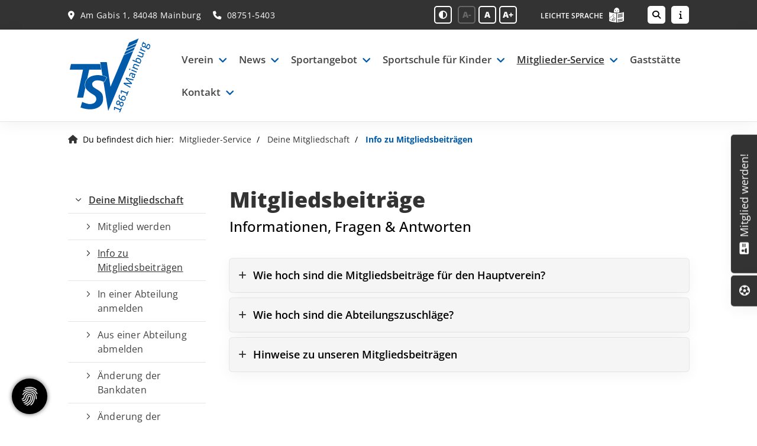

--- FILE ---
content_type: text/html; charset=utf-8
request_url: https://www.tsv-mainburg.de/de/mitglieder-service/deine-mitgliedschaft/mitgliedsbeitraege/
body_size: 33363
content:
<!DOCTYPE html>
<html lang="de" class="template-no-slider mobile-nav-left">
    <head>
        <meta http-equiv="content-type" content="text/html; charset=utf-8">

<title>Info zu Mitgliedsbeitr&auml;gen - Deine Mitgliedschaft - Mitglieder-Service | TSV 1861 Mainburg e.V.</title>
<meta name="msapplication-config" content="/_media/themes/1/layout/browserconfig.xml" >
<meta http-equiv="X-UA-Compatible" content="IE=edge" >
<meta name="viewport" content="width=device-width, initial-scale=1" >
<meta name="description" content="Mitgliedsbeiträge - Im Herzen der Hallertau bieten wir mit 22 Abteilungen eine Begegnunsst&auml;tte f&uuml;r Jung und Alt, um  gemeinsam Sport zu treiben, pers&ouml;nliche Grenzen &uuml;berwinden und sich aktiv bis ins hohe Alter am Vereinsleben zu beteiligen. Ziele: lebenslange Fitness, altersgerechte Aktivit&auml;ten und soziale Integration." >
<meta name="robots" content="index,follow,noodp" >
<meta property="og:site_name" content="TSV 1861 Mainburg e.V." >
<meta property="og:title" content="Info zu Mitgliedsbeitr&auml;gen - Deine Mitgliedschaft - Mitglieder-Service | TSV 1861 Mainburg e.V." >
<meta property="og:description" content="Mitgliedsbeiträge - Im Herzen der Hallertau bieten wir mit 22 Abteilungen eine Begegnunsst&auml;tte f&uuml;r Jung und Alt, um  gemeinsam Sport zu treiben, pers&ouml;nliche Grenzen &uuml;berwinden und" >
<meta property="og:image" content="https://www.tsv-mainburg.de/_cache/images/cms/Sportpartner/.137ef19cfac74e2edc7dd4007e36c8d0/BLSV.png" >
<meta property="og:url" content="https://www.tsv-mainburg.de/de/mitglieder-service/deine-mitgliedschaft/mitgliedsbeitraege/" >

<link rel="canonical" href="https://www.tsv-mainburg.de/de/mitglieder-service/deine-mitgliedschaft/mitgliedsbeitraege/">
<link href="/_cache/licenses/license.txt?version=20260120084123" rel="license">
<link href="/_media/themes/1/layout/favicon.ico?version=20260120084123" rel="shortcut icon" type="image/x-icon">
<link rel="icon" type="image/png" sizes="16x16" href="/_media/themes/1/layout/favicon-16x16.png?version=20260120084123">
<link rel="icon" type="image/png" sizes="32x32" href="/_media/themes/1/layout/favicon-32x32.png?version=20260120084123">
<link rel="apple-touch-icon" type="image/png" sizes="180x180" href="/_media/themes/1/layout/apple-touch-icon.png?version=20260120084123">
<link rel="manifest" href="/_media/themes/1/layout/site.webmanifest?version=20260120084123">
<style id="headInvisibleStyleTag">@charset "UTF-8";html{font-family:sans-serif;-ms-text-size-adjust:100%;-webkit-text-size-adjust:100%}body{margin:0}header,main,nav,section{display:block}a{background-color:transparent}strong{font-weight:bold}h1{font-size:2em;margin:0.67em 0}img{border:0}svg:not(:root){overflow:hidden}input{color:inherit;font:inherit;margin:0}input::-moz-focus-inner{border:0;padding:0}input{line-height:normal}*{box-sizing:border-box}*:before,*:after{box-sizing:border-box}html{font-size:10px}body{font-family:"Lucida Sans","Lucida Grande","Lucida Sans Unicode","sans-serif";font-size:14px;line-height:1.5;color:#333;background-color:#fff}input{font-family:inherit;font-size:inherit;line-height:inherit}a{color:#606060;text-decoration:none}img{vertical-align:middle}.img-responsive{display:block;max-width:100%;height:auto}h1,h2,h3,h4{font-family:inherit;font-weight:500;line-height:1.2;color:inherit}h1,h2,h3{margin-top:21px;margin-bottom:10.5px}h4{margin-top:10.5px;margin-bottom:10.5px}h1{font-size:30px}h2{font-size:26px}h3{font-size:21px}h4{font-size:16px}p{margin:0 0 10.5px}.small{font-size:85%}ul{margin-top:0;margin-bottom:10.5px}ul ul{margin-bottom:0}dt{line-height:1.5}dt{font-weight:bold}.container{margin-right:auto;margin-left:auto;padding-left:15px;padding-right:15px}.container:before,.container:after{content:" ";display:table}.container:after{clear:both}@media (min-width:768px){.container{width:750px}}@media (min-width:992px){.container{width:970px}}@media (min-width:1200px){.container{width:1170px}}.row{margin-left:-15px;margin-right:-15px}.row:before,.row:after{content:" ";display:table}.row:after{clear:both}.col-md-2,.col-lg-2,.col-xs-3,.col-sm-4,.col-xs-6,.col-sm-6,.col-sm-8,.col-xs-9,.col-md-10,.col-lg-10,.col-xs-12{position:relative;min-height:1px;padding-left:15px;padding-right:15px}.col-xs-3,.col-xs-6,.col-xs-9,.col-xs-12{float:left}.col-xs-3{width:25%}.col-xs-6{width:50%}.col-xs-9{width:75%}.col-xs-12{width:100%}@media (min-width:768px){.col-sm-4,.col-sm-6,.col-sm-8{float:left}.col-sm-4{width:33.33333%}.col-sm-6{width:50%}.col-sm-8{width:66.66667%}}@media (min-width:992px){.col-md-2,.col-md-10{float:left}.col-md-2{width:16.66667%}.col-md-10{width:83.33333%}}@media (min-width:1200px){.col-lg-2,.col-lg-10{float:left}.col-lg-2{width:16.66667%}.col-lg-10{width:83.33333%}}.btn{display:inline-block;margin-bottom:0;font-weight:normal;text-align:center;vertical-align:middle;-ms-touch-action:manipulation;touch-action:manipulation;background-image:none;border:1px solid transparent;white-space:nowrap;padding:6px 12px;font-size:14px;line-height:1.5;border-radius:0px}.btn-primary{color:#fff;background-color:#606060;border-color:#535353}.nav{margin-bottom:0;padding-left:0;list-style:none}.nav:before,.nav:after{content:" ";display:table}.nav:after{clear:both}.navbar{position:relative;min-height:40px;margin-bottom:21px;border:1px solid transparent}.navbar:before,.navbar:after{content:" ";display:table}.navbar:after{clear:both}@media (min-width:768px){.navbar{border-radius:0px}}.navbar-toggle{position:relative;float:right;margin-right:15px;padding:9px 10px;margin-top:3px;margin-bottom:3px;background-color:transparent;background-image:none;border:1px solid transparent;border-radius:0px}@media (min-width:768px){.navbar-toggle{display:none}}.thumbnail{display:block;padding:3px;margin-bottom:21px;line-height:1.5;background-color:#fff;border:1px solid #e5e5e5;border-radius:0px}.thumbnail>img,.thumbnail a>img{display:block;max-width:100%;height:auto;margin-left:auto;margin-right:auto}.carousel-caption{position:absolute;left:15%;right:15%;bottom:20px;z-index:10;padding-top:20px;padding-bottom:20px;color:#fff;text-align:center;text-shadow:0 1px 2px rgba(0,0,0,0.15)}.carousel-caption .btn{text-shadow:none}@media screen and (min-width:768px){.carousel-caption{left:20%;right:20%;padding-bottom:30px}}.clearfix:before,.clearfix:after{content:" ";display:table}.clearfix:after{clear:both}.pull-right{float:right!important}.pull-left{float:left!important}.hidden{display:none!important;visibility:hidden!important}@-ms-viewport{width:device-width}.visible-xs,.visible-sm{display:none!important}@media (max-width:767px){.visible-xs{display:block!important}}@media (min-width:768px) and (max-width:991px){.visible-sm{display:block!important}}@media (max-width:767px){.hidden-xs{display:none!important}}@media (min-width:768px) and (max-width:991px){.hidden-sm{display:none!important}}@media (min-width:992px) and (max-width:1199px){.hidden-md{display:none!important}}@media (min-width:1200px){.hidden-lg{display:none!important}}.btn{padding:4px 18px}@font-face{font-family:'Font Awesome 6 Brands';font-style:normal;font-weight:400;font-display:block;src:url("/_media/base/font-awesome/webfonts/fa-brands-400.woff2") format("woff2"), url("/_media/base/font-awesome/webfonts/fa-brands-400.ttf") format("truetype");}@font-face{font-family:'Font Awesome 6 Duotone';font-style:normal;font-weight:900;font-display:block;src:url("/_media/base/font-awesome/webfonts/fa-duotone-900.woff2") format("woff2"), url("/_media/base/font-awesome/webfonts/fa-duotone-900.ttf") format("truetype");}@font-face{font-family:'Font Awesome 6 Pro';font-style:normal;font-weight:900;font-display:block;src:url("/_media/base/font-awesome/webfonts/fa-solid-900.woff2") format("woff2"), url("/_media/base/font-awesome/webfonts/fa-solid-900.ttf") format("truetype");}@font-face{font-family:'Font Awesome 6 Pro';font-style:normal;font-weight:300;font-display:block;src:url("/_media/base/font-awesome/webfonts/fa-light-300.woff2") format("woff2"), url("/_media/base/font-awesome/webfonts/fa-light-300.ttf") format("truetype");}@font-face{font-family:'Font Awesome 6 Pro';font-style:normal;font-weight:400;font-display:block;src:url("/_media/base/font-awesome/webfonts/fa-regular-400.woff2") format("woff2"), url("/_media/base/font-awesome/webfonts/fa-regular-400.ttf") format("truetype");}@font-face{font-family:FontAwesome;font-style:normal;font-weight:400;font-display:block;src:url("/_media/base/font-awesome/webfonts/fa-regular-400.woff2") format("woff2"), url("/_media/base/font-awesome/webfonts/fa-regular-400.ttf") format("truetype");}.amphiicon{display:inline-block;font:normal normal normal 14px/1 FontAwesome;font-size:inherit;text-rendering:auto;-webkit-font-smoothing:antialiased;-moz-osx-font-smoothing:grayscale}.pull-right{float:right}.pull-left{float:left}.amphiicon-search.amphiicon-solid:before{content:"\f002"}.amphiicon-download.amphiicon-solid:before{content:"\f019"}.amphiicon-location-dot.amphiicon-solid:before{content:"\f041"}.amphiicon-adjust.amphiicon-solid:before{content:"\f042"}.amphiicon-phone.amphiicon-solid:before{content:"\f095"}.amphiicon-info.amphiicon-solid:before{content:"\f129"}.amphiicon-futbol.amphiicon-regular:before{content:"\f1e3"}.amphiicon-address-card.amphiicon-solid:before{content:"\f2bb"}body:after{content:url(/_media/base/javascript/responsive/lightbox2/img/close.png) url(/_media/base/javascript/responsive/lightbox2/img/loading.gif) url(/_media/base/javascript/responsive/lightbox2/img/prev.png) url(/_media/base/javascript/responsive/lightbox2/img/next.png);display:none}body{word-wrap:break-word;overflow-wrap:break-word}a::-moz-focus-inner{outline:none}h1,h2,h3,h4{margin-top:0}.headline1{font-size:24px}.headline2{font-size:20px}.headline3{font-size:18px}.svg-responsive{display:block;width:100%;height:auto;resize:horizontal;overflow:hidden}@media (max-width:480px){input{font-size:16px!important}}@media (max-width:767px){.module-content-block{margin-bottom:30px}input{-webkit-appearance:none}}.btn{text-transform:uppercase;white-space:normal}.btn .amphiicon{margin-right:5px}.btn .amphiicon.amphiicon-download.amphiicon-solid{margin-right:0}.btn .download-text{margin-left:5px}.btn-icon{padding:4px 18px}.amphiicon{position:inherit;top:auto}.amphi-slideshow{position:relative}.header-img{display:none;background-repeat:no-repeat;background-position:center center;-webkit-background-size:cover;-moz-background-size:cover;-o-background-size:cover;background-size:cover}div.header-img.item{background-repeat:no-repeat;background-position:center center;-webkit-background-size:cover;-moz-background-size:cover;-o-background-size:cover;background-size:cover}.owl-carousel{overflow:hidden}.thumbnail>a{display:block}@media (max-width:767px){.thumbnail{padding:1px}}.nav ul{margin:0;padding:0;list-style-type:none}.navbar{margin:0;padding:0;outline:0;border:0}.navbar-toggle{margin:0;padding:0;outline:0;border:0;color:#fff;background:#333;text-decoration:none;z-index:99998}.mobile-nav{-webkit-overflow-scrolling:touch;background:rgb(96,96,96);z-index:99998}.mobile-nav *{border-width:0;border-style:solid;border-color:transparent}.mobile-nav.type-collapse ul li{display:block;position:relative;border-top-width:1px}.mobile-nav.type-collapse .level-1>li.last-entry{border-bottom-width:1px}.mobile-nav.type-collapse ul li a{display:block;padding:0 48px 0 10px;text-decoration:none}.mobile-nav.type-collapse ul li span.dropdown-toggle{display:block;position:absolute;right:0;top:0;width:48px;padding:0;font-size:18px;line-height:48px;text-align:center;border-left-width:1px}.mobile-nav.type-collapse .level-1 li a{font-size:15px;font-weight:bold;line-height:48px;text-transform:uppercase;padding-left:20px}.mobile-nav.type-collapse .level-2 li a{font-size:13px;font-weight:normal;text-transform:none}.mobile-nav.type-collapse .level-3 li a{padding-left:40px}.mobile-nav.type-collapse .level-4 li a{padding-left:60px}.mobile-nav.type-collapse .level-5 li a{padding-left:80px}.mobile-nav *{border-color:rgba(0,0,0,.15)}.mobile-nav .level-1{background:#606060}.mobile-nav ul li a{color:#bbb}.mobile-nav ul li span.dropdown-toggle{color:#fff;background:transparent}li.megamenue-trigger{position:inherit}li.megamenue-trigger .megamenue-wrapper{position:absolute;width:calc(100% - 30px);background:#fff;left:15px;padding:10px;opacity:0;visibility:hidden}li.megamenue-trigger .megamenue-wrapper ul>li{display:block}li.megamenue-trigger .megamenue-wrapper ul>li>span a{padding:10px 15px;text-transform:none;display:block}.module-wrapper{margin-bottom:30px}@media (max-width:767px){input{-webkit-appearance:auto}}.News_News .module-content-block:first-child{margin-top:0}.News_News .module-content-block:last-child{border-bottom:0}.News_News .module-content-block{margin-top:20px;padding-bottom:15px;border-bottom:1px solid #e6e6e6}.News_News .newsDate{display:flex;flex-wrap:wrap;line-height:1}.News_News .newsDate>span{border-right:1px solid;border-color:inherit;padding-right:5px;margin-right:5px}.News_News .newsDate>span:last-child{border-right:none;padding-right:0;margin-right:0}.Special_Calendar .date-list dt{font-weight:normal;padding:10px 0 10px 22px;border-top:1px solid #e6e6e6}.Special_Calendar .date-list dt:last-of-type{border-bottom:1px solid #e6e6e6}.Special_Calendar .is-loading.calendar-dates>.date-list>*{opacity:.5!important;filter:blur(3px)}.Special_Calendar .calendar-dates .date-list .no-entries{padding:10px 0}.Special_Sponsor .thumbnail{aspect-ratio:2 / 1}.Special_Sponsor .thumbnail>a,.Special_Sponsor .thumbnail>a>img{height:100%;object-fit:scale-down}.Special_Sponsor.template-sponsor-slideshow-static .thumbnail>a>img{width:auto;object-fit:scale-down}.owl-carousel{position:relative}.owl-carousel{display:none;width:100%;z-index:1}html{line-height:1.15;-ms-text-size-adjust:100%;-webkit-text-size-adjust:100%}body{margin:0}header,nav,section{display:block}main{display:block}a{background-color:transparent;-webkit-text-decoration-skip:objects}strong{font-weight:inherit}strong{font-weight:bolder}img{border-style:none}img.img-responsive.lazyload{width:100%;aspect-ratio:attr(width)/attr(height)}svg:not(:root){overflow:hidden}input{font-family:sans-serif;font-size:100%;line-height:1.15;margin:0}input{overflow:visible}::-webkit-file-upload-button{-webkit-appearance:button;font:inherit}html{text-rendering:optimizeLegibility!important;-webkit-font-smoothing:antialiased!important}:focus{outline:none}::-moz-focus-inner{border:0}.btn{text-transform:none;white-space:normal;font-size:inherit;line-height:inherit}p{margin:0 0 10px}.navigation{margin:0;padding:0;list-style-type:none}.navigation li{position:relative}.navigation li a{display:block}.vertical-center{display:-webkit-box;display:-ms-flexbox;display:flex;-webkit-box-align:center;-ms-flex-align:center;align-items:center}.visible-xs-flex,.visible-sm-flex{display:none}@media (max-width:767px){.visible-xs-flex{display:-webkit-box!important;display:-ms-flexbox!important;display:flex!important}}@media (min-width:768px) and (max-width:991px){.visible-sm-flex{display:-webkit-box!important;display:-ms-flexbox!important;display:flex!important}}@font-face{font-family:"Open Sans";font-style:normal;font-weight:300;font-display:fallback;font-stretch:normal;src:url(/_media/themes/1/fonts/Open_Sans-normal-300.woff) format("woff");unicode-range:U+0-10FFFF}@font-face{font-family:"Open Sans";font-style:normal;font-weight:400;font-display:fallback;font-stretch:normal;src:url(/_media/themes/1/fonts/Open_Sans-normal-400.woff) format("woff");unicode-range:U+0-10FFFF}@font-face{font-family:"Open Sans";font-style:normal;font-weight:500;font-display:fallback;font-stretch:normal;src:url(/_media/themes/1/fonts/Open_Sans-normal-500.woff) format("woff");unicode-range:U+0-10FFFF}@font-face{font-family:"Open Sans";font-style:normal;font-weight:600;font-display:fallback;font-stretch:normal;src:url(/_media/themes/1/fonts/Open_Sans-normal-600.woff) format("woff");unicode-range:U+0-10FFFF}@font-face{font-family:"Open Sans";font-style:normal;font-weight:700;font-display:fallback;font-stretch:normal;src:url(/_media/themes/1/fonts/Open_Sans-normal-700.woff) format("woff");unicode-range:U+0-10FFFF}@font-face{font-family:"Open Sans";font-style:normal;font-weight:800;font-display:fallback;font-stretch:normal;src:url(/_media/themes/1/fonts/Open_Sans-normal-800.woff) format("woff");unicode-range:U+0-10FFFF}.module-style__box-shadow .module-content-block{-webkit-box-shadow:rgba(0,0,0,0.05) 0 6px 24px 0,rgba(0,0,0,0.08) 0 0 0 1px;box-shadow:rgba(0,0,0,0.05) 0 6px 24px 0,rgba(0,0,0,0.08) 0 0 0 1px}.module-style__box-white .module-content-block{background:#fff;padding:25px}.module-style__vertical-center .module-content-block>.row.hidden-xs{display:-webkit-box;display:-ms-flexbox;display:flex;-webkit-box-align:center;-ms-flex-align:center;align-items:center}.module-style__vertical-center .module-content-block>.row.hidden-xs .thumbnail{margin:0}.navbar-toggle{background:transparent}.hamburger{padding:0 15px;display:inline-block;font:inherit;color:inherit;text-transform:none;background-color:transparent;border:0;margin:0;overflow:visible}.hamburger-box{width:40px;height:21px;display:block;position:relative}.hamburger-inner{display:block;top:50%;margin-top:2px}.hamburger-inner,.hamburger-inner::before,.hamburger-inner::after{width:40px;height:3px;background-color:#000;border-radius:0px;position:absolute}.hamburger-inner::before,.hamburger-inner::after{content:"";display:block}.hamburger-inner::before{top:-9px}.hamburger-inner::after{bottom:-9px}.header .top-nav .main-nav>li.megamenue-trigger{position:static}.header .top-nav .main-nav>li.megamenue-trigger .megamenue-wrapper{background:#fff;-webkit-box-shadow:rgba(0,0,0,0.05) 0 6px 24px 0,rgba(0,0,0,0.08) 0 0 0 1px;box-shadow:rgba(0,0,0,0.05) 0 6px 24px 0,rgba(0,0,0,0.08) 0 0 0 1px;border-top:3px solid #333;z-index:800;max-height:70vh;overflow:auto}.header .top-nav .main-nav>li.megamenue-trigger .megamenue-wrapper>div>.row{margin:0}.header .top-nav .main-nav>li.megamenue-trigger .megamenue-wrapper>div>.row ul li a{border-bottom:1px solid rgba(0,0,0,0.1)}.header .top-nav .main-nav>li.megamenue-trigger .megamenue-wrapper>div>.row:last-child ul li a{border-bottom:none}.header .top-nav .main-nav>li.megamenue-trigger .megamenue-wrapper ul{position:static;padding:0;border-top:none;-webkit-box-shadow:none;box-shadow:none;min-width:100%}.header .top-nav .main-nav>li.megamenue-trigger .megamenue-wrapper ul li ul{padding:0}.header .top-nav .main-nav>li.megamenue-trigger .megamenue-wrapper ul li ul li>span>a{font-weight:400;text-transform:none;padding-left:30px}.navigation-responsive-wrapper-top{background-color:transparent;max-width:100%;height:auto;text-align:center;margin:0 auto;display:block;padding:25px 60px}.navigation-responsive-wrapper-top a{display:inline-block}.navigation-responsive-wrapper-top svg{width:100%;max-width:100%}.navigation-responsive-wrapper-bottom{padding:25px 15px}header{display:contents}.header{position:sticky;position:-webkit-sticky;top:0;z-index:800}:root header{display:block}html{scroll-padding-top:auto}.content{position:relative}.content .content_content-background-inner{padding:60px 0 30px 0}@media (max-width:767px){.content .content_content-background-inner{padding:40px 0 10px 0}}.header-addon-top{background-color:#333;font-size:14px;color:#fff;padding:10px 0}.header-addon-top .text-wrapper p{padding:0;margin:0}.header-addon-top a{color:#fff}.header-addon-top .amphiicon{position:inherit;top:auto;text-align:center;padding:8px 0;background-color:#fff;color:#444;width:27px;height:27px;margin:0 6px;font-size:12px;border-radius:40px}.header{background:#fff;-webkit-box-shadow:rgba(0,0,0,0.05) 0 6px 24px 0,rgba(0,0,0,0.08) 0 0 0 1px;box-shadow:rgba(0,0,0,0.05) 0 6px 24px 0,rgba(0,0,0,0.08) 0 0 0 1px}.header .logo{position:relative;display:-webkit-box;display:-ms-flexbox;display:flex}.header .logo a{display:inline-block}.header .logo svg{width:100%;max-width:100%}.header .top-nav .navbar{min-height:auto;padding:15px 0}.header .top-nav .navigation>li{display:inline-block}.header .top-nav .navigation>li span>a{font-family:"Open Sans",sans-serif;font-size:1.125rem;font-weight:600;color:#444;text-transform:none;padding:15px 10px;line-height:1.5;text-decoration:none}.header .top-nav .navigation>li>ul{border-top:3px solid #333}.header .top-nav .navigation>li ul{position:absolute;opacity:0;visibility:hidden;background:#fff;top:100%;z-index:800;min-width:250px;text-align:left;padding:10px;left:0;-webkit-box-shadow:rgba(0,0,0,0.05) 0 6px 24px 0,rgba(0,0,0,0.08) 0 0 0 1px;box-shadow:rgba(0,0,0,0.05) 0 6px 24px 0,rgba(0,0,0,0.08) 0 0 0 1px;max-height:70vh;overflow:scroll;-ms-overflow-style:none;scrollbar-width:none}.header .top-nav .navigation>li ul::-webkit-scrollbar{display:none}.header .top-nav .navigation>li ul li{display:block}.header .top-nav .navigation>li ul li span>a{font-size:1rem;font-weight:500;color:#444;padding:10px 15px 10px 10px;border-bottom:1px solid rgba(0,0,0,0.1);letter-spacing:0.2px;line-height:1.5;white-space:nowrap;text-transform:none}.header .top-nav .navigation>li ul li span>a:before{content:"";font:normal normal normal 14px/1 FontAwesome;display:inline-block;font-style:normal;font-weight:600;text-rendering:auto;-webkit-font-smoothing:antialiased;-moz-osx-font-smoothing:grayscale;-webkit-transform:translate(0,0);transform:translate(0,0);position:relative;top:-1px;margin-right:10px}.header .top-nav .navigation>li ul li span>a:after{content:none}.header .top-nav .navigation>li ul li:last-child>span>a{border-bottom:none}.header .top-nav .navigation>li ul li>ul{z-index:400;min-width:220px;left:100%;top:0}@media screen and (max-width:1269px){.header .top-nav .navigation>li>span>a{padding:10px}}@media screen and (max-width:1199px){.header .top-nav .navigation>li>span>a{font-size:16px;padding:10px 8px}}@media screen and (max-width:1061px){.header .top-nav .navigation>li>span>a{font-size:15px}}.header__logo-left-nav-right{padding:25px 0}.quicklinks-mobile__icons{position:relative;text-align:center;-webkit-box-pack:center;-ms-flex-pack:center;justify-content:center}.quicklinks-mobile__icons ul{margin:0;padding:0;top:-14px;position:absolute;z-index:400}.quicklinks-mobile__icons ul li{display:inline-block;list-style-type:none;margin:0;padding:0}.quicklinks-mobile__icons ul li:empty{display:none}.quicklinks-mobile__icons ul li a .amphiicon{position:inherit;top:auto;text-align:center;padding:8px 0;background-color:#333;color:#fff;width:30px;height:30px;margin:0 6px;font-size:14px;border-radius:40px;-webkit-box-shadow:rgba(0,0,0,0.05) 0 6px 24px 0,rgba(0,0,0,0.08) 0 0 0 1px;box-shadow:rgba(0,0,0,0.05) 0 6px 24px 0,rgba(0,0,0,0.08) 0 0 0 1px}.quicklinks{position:fixed;top:50%;z-index:900;list-style-type:none;margin:0;padding:0}.quicklinks .quicklinks_item{position:relative;display:table;-webkit-box-shadow:rgba(0,0,0,0.05) 0 6px 24px 0,rgba(0,0,0,0.08) 0 0 0 1px;box-shadow:rgba(0,0,0,0.05) 0 6px 24px 0,rgba(0,0,0,0.08) 0 0 0 1px;border-radius:5px;clear:both;margin-bottom:4px}.quicklinks .quicklinks_item.quicklinks_box{display:-webkit-box;display:-ms-flexbox;display:flex}.quicklinks .quicklinks_item.quicklinks_box .quicklinks_box_label{display:-webkit-box;display:-ms-flexbox;display:flex;width:45px;max-height:60vh;overflow:hidden;padding:15px 9px;border-radius:5px;background:#333;color:#fff;white-space:nowrap}.quicklinks .quicklinks_item.quicklinks_box .quicklinks_box_label div{text-align:center;-webkit-writing-mode:vertical-rl;-ms-writing-mode:tb-rl;writing-mode:vertical-rl;-webkit-transform:rotate(180deg);transform:rotate(180deg)}.quicklinks .quicklinks_item.quicklinks_box .quicklinks_box_label a{color:#fff}.quicklinks .quicklinks_item.quicklinks_box .quicklinks_box_label .amphiicon{margin-bottom:5px;-webkit-transform:rotate(90deg);transform:rotate(90deg)}.quicklinks .quicklinks_item.quicklinks_box .quicklinks_box_content{padding:20px;color:#444;background:#F5F5F5;position:relative;max-width:95vw;max-height:60vh;overflow-y:auto}.quicklinks .quicklinks_item.quicklinks_box .quicklinks_box_content .quicklinks_box_headline{color:#000}.quicklinks .quicklinks_item.quicklinks_icons{height:52px}.quicklinks .quicklinks_item.quicklinks_icons .quicklinks_icons_label{width:45px;text-align:center;color:#fff;background:#333;border-radius:5px}.quicklinks .quicklinks_item.quicklinks_icons .quicklinks_icons_label .amphiicon{white-space:nowrap}.quicklinks .quicklinks_item.quicklinks_icons .quicklinks_icons_content{padding:0 20px;color:#444;background:#F5F5F5;max-width:95vw;overflow-x:auto}.quicklinks .quicklinks_item.quicklinks_icons p{margin:0;display:-webkit-inline-box;display:-ms-inline-flexbox;display:inline-flex}.quicklinks .quicklinks_item.quicklinks_icons p>a{white-space:nowrap;color:#444}.quicklinks .quicklinks_item.quicklinks_icons a{display:inline-block;margin:0;padding:0;background:none;-webkit-box-shadow:none;box-shadow:none;border:none;white-space:nowrap}.quicklinks .quicklinks_item.quicklinks_icons a:after,.quicklinks .quicklinks_item.quicklinks_icons a:before{display:none}.quicklinks .quicklinks_item.quicklinks_icons a .amphiicon{color:#fff}.quicklinks .quicklinks_item.quicklinks_icons .quicklinks_icons_label,.quicklinks .quicklinks_item.quicklinks_icons .quicklinks_icons_content{display:table-cell;vertical-align:middle}.quicklinks__icons-left{-webkit-transform:translate(-100%,-45%);transform:translate(-100%,-45%);left:0}.quicklinks__icons-left .quicklinks_item{border-top-left-radius:0;border-bottom-left-radius:0;left:45px;-webkit-transform:translateX(-100%);transform:translateX(-100%)}.quicklinks__icons-left .quicklinks_item:hover,.quicklinks__icons-left .quicklinks_item.hover{left:0}.quicklinks__icons-left .quicklinks_item.quicklinks_box .quicklinks_box_label{border-top-left-radius:0;border-bottom-left-radius:0}.quicklinks__icons-left .quicklinks_item.quicklinks_icons .quicklinks_icons_label{border-top-left-radius:0;border-bottom-left-radius:0}.quicklinks__icons-right{-webkit-transform:translate(200%,-45%);transform:translate(200%,-45%);right:0}.quicklinks__icons-right .quicklinks_item{border-top-right-radius:0;border-bottom-right-radius:0;float:right;right:45px;-webkit-transform:translateX(100%);transform:translateX(100%)}.quicklinks__icons-right .quicklinks_item:hover,.quicklinks__icons-right .quicklinks_item.hover{right:0}.quicklinks__icons-right .quicklinks_item.quicklinks_box .quicklinks_box_label{border-top-right-radius:0;border-bottom-right-radius:0}.quicklinks__icons-right .quicklinks_item.quicklinks_icons .quicklinks_icons_label{border-top-right-radius:0;border-bottom-right-radius:0}.slider{position:relative;background-color:#F5F5F5}.slider.slider_big{min-height:calc(15vw + 200px)}.slider.slider_big .amphi-slideshow{min-height:calc(15vw + 200px)}.slider.slider_big .amphi-slideshow .header-img{min-height:calc(15vw + 200px)}.slider.slider_big .amphi-slideshow .header-img .caption-wrapper .carousel-caption .headline1{font-size:2.25rem}.slider.slider_big .amphi-slideshow .header-img .caption-wrapper .carousel-caption .headline2{font-size:1.5rem}.slider .header-img{height:100%;width:100%;display:-webkit-box;display:-ms-flexbox;display:flex;-webkit-box-align:center;-ms-flex-align:center;align-items:center;-webkit-box-pack:center;-ms-flex-pack:center;justify-content:center;position:relative}.slider .header-img .caption-wrapper{width:auto;display:-webkit-box;display:-ms-flexbox;display:flex;margin:0 15px;position:relative;z-index:100}.slider .header-img .caption-wrapper .carousel-caption{background:transparent;margin:60px 0;padding:0;display:inline-block;max-width:100%;word-break:break-word;left:unset;right:unset;top:unset;bottom:unset;position:static}.slider .header-img .caption-wrapper .carousel-caption .headline1{color:#fff}.slider .header-img .caption-wrapper .carousel-caption .headline1 a{color:#fff}.slider .header-img .caption-wrapper .carousel-caption .headline2{color:#fff}.slider .header-img .caption-wrapper .carousel-caption .headline2 a{color:#fff}.slider .header-img .caption-wrapper .carousel-caption .btn{background:#005aaa;color:#fff}.slider .header-img:after{content:"";position:absolute;top:0;left:0;height:100%;width:100%;background:-webkit-gradient(linear,left bottom,left top,from(rgba(0,0,0,0.3)),to(rgba(0,0,0,0.15)));background:linear-gradient(0deg,rgba(0,0,0,0.3) 0%,rgba(0,0,0,0.15) 100%)}.slider .amphi-slider .header-img{position:absolute}.slider .amphi-slider .owl-carousel{display:block}@media (min-width:768px){.slider .header-img .caption-wrapper{width:720px;margin:0}.slider .header-img .caption-wrapper .carousel-caption{padding:0;max-width:100%}.slider.slider_big{min-height:calc(15vw + 300px)}.slider.slider_big .amphi-slideshow{min-height:calc(15vw + 300px)}.slider.slider_big .amphi-slideshow .header-img{min-height:calc(15vw + 300px)}}@media (min-width:992px){.slider .header-img .caption-wrapper{width:870px}.slider .header-img .caption-wrapper .carousel-caption{max-width:100%}.slider.slider_big{min-height:65vh}.slider.slider_big .amphi-slideshow{min-height:65vh}.slider.slider_big .amphi-slideshow .header-img{min-height:65vh}}@media (min-width:1062px){.slider .header-img .caption-wrapper{width:940px}}@media (min-width:1200px){.slider .header-img .caption-wrapper{width:1070px}.slider.slider_big{min-height:65vh}.slider.slider_big .amphi-slideshow{min-height:65vh}.slider.slider_big .amphi-slideshow .header-img{min-height:65vh}}@media (min-width:1270px){.slider .header-img .caption-wrapper{width:1140px}}.slider__big-caption-center .header-img .caption-wrapper{-webkit-box-pack:center;-ms-flex-pack:center;justify-content:center}.slider__big-caption-center .header-img .caption-wrapper .carousel-caption{text-align:center}.slider__big-caption-left .header-img .caption-wrapper{-webkit-box-pack:start;-ms-flex-pack:start;justify-content:flex-start}.slider__big-caption-left .header-img .caption-wrapper .carousel-caption{text-align:left}.slider__big-caption-right .header-img .caption-wrapper{-webkit-box-pack:end;-ms-flex-pack:end;justify-content:flex-end}.slider__big-caption-right .header-img .caption-wrapper .carousel-caption{text-align:right}.slider__small-caption-center .header-img .caption-wrapper{-webkit-box-pack:center;-ms-flex-pack:center;justify-content:center}.slider__small-caption-center .header-img .caption-wrapper .carousel-caption{text-align:center}.slider__small-caption-left .header-img .caption-wrapper{-webkit-box-pack:start;-ms-flex-pack:start;justify-content:flex-start}.slider__small-caption-left .header-img .caption-wrapper .carousel-caption{text-align:left}.slider__small-caption-right .header-img .caption-wrapper{-webkit-box-pack:end;-ms-flex-pack:end;justify-content:flex-end}.slider__small-caption-right .header-img .caption-wrapper .carousel-caption{text-align:right}@media (min-width:768px){.container{width:750px}.slider .header-img .caption-wrapper{width:720px}}@media (min-width:992px){.container{width:900px}.slider .header-img .caption-wrapper{width:870px}}@media (min-width:1062px){.container{width:970px}.slider .header-img .caption-wrapper{width:940px}}@media (min-width:1200px){.container{width:1100px}.slider .header-img .caption-wrapper{width:1070px}}@media (min-width:1270px){.container{width:1170px}.slider .header-img .caption-wrapper{width:1140px}}a.btn-primary,.btn-primary{color:#fff;background-color:#333;border:none;border-radius:5px;margin-top:18px;-webkit-box-shadow:rgba(0,0,0,0.05) 0 6px 24px 0,rgba(0,0,0,0.08) 0 0 0 1px;box-shadow:rgba(0,0,0,0.05) 0 6px 24px 0,rgba(0,0,0,0.08) 0 0 0 1px;display:inline-block;font-family:"Open Sans",sans-serif;padding:8px 18px;font-weight:700;font-size:1rem;text-decoration:none;position:relative;background:#333;z-index:5}a.btn-primary:after,.btn-primary:after{content:"";font:normal normal normal 14px/1 FontAwesome;display:inline-block;font-style:normal;font-weight:normal;text-rendering:auto;-webkit-font-smoothing:antialiased;-moz-osx-font-smoothing:grayscale;-webkit-transform:translate(0,0);transform:translate(0,0);position:relative;right:0;margin-left:10px}a.btn-primary:before,.btn-primary:before{content:none}a.btn-icon:before,a.btn-icon:after,.btn-icon:before,.btn-icon:after{display:none}.headline1{font-size:2.25rem;font-family:"Open Sans",sans-serif;line-height:1.2;margin:0 0 10px 0;font-weight:900;color:#333}.headline2{font-size:1.5rem;font-family:"Open Sans",sans-serif;line-height:1.2;margin-bottom:10px;font-weight:500;color:#000}.headline3{font-size:1.35rem;font-family:"Open Sans",sans-serif;line-height:1.2;margin-bottom:10px;font-weight:500;color:#000}a{color:#333;text-decoration:none}a,a:visited{outline:0 none!important}.mobile-nav,.mobile-nav.type-collapse{background:#fff}.mobile-nav .level-1,.mobile-nav.type-collapse .level-1{background:#fff}.mobile-nav .level-1>li a,.mobile-nav.type-collapse .level-1>li a{font-family:"Open Sans",sans-serif;font-size:1rem;font-weight:600;color:#444;text-transform:none;padding:10px 50px 10px 15px;line-height:1.5}.mobile-nav .level-1>li span.dropdown-toggle,.mobile-nav.type-collapse .level-1>li span.dropdown-toggle{background-color:#fff;border-left-color:#d9d9d9;color:#000;width:50px;height:100%;padding:10px 15px;line-height:1.5}.mobile-nav .level-1>li ul li a,.mobile-nav.type-collapse .level-1>li ul li a{font-size:0.85rem;font-weight:500;color:#444;padding:10px 15px 10px 15px;border-bottom:none;letter-spacing:0.2px;line-height:1.5;text-transform:none}.mobile-nav .level-1>li ul li a:before,.mobile-nav.type-collapse .level-1>li ul li a:before{content:"";font:normal normal normal 14px/1 FontAwesome;display:inline-block;font-style:normal;font-weight:600;text-rendering:auto;-webkit-font-smoothing:antialiased;-moz-osx-font-smoothing:grayscale;-webkit-transform:translate(0,0);transform:translate(0,0);position:relative;top:-1px;margin-right:10px}.mobile-nav .level-1>li ul li a:after,.mobile-nav.type-collapse .level-1>li ul li a:after{content:none}.mobile-nav .level-1>li ul li ul li a,.mobile-nav.type-collapse .level-1>li ul li ul li a{font-weight:400;padding-left:30px;padding:10px 50px 10px 30px}.mobile-nav .level-1>li ul li ul li ul li a,.mobile-nav.type-collapse .level-1>li ul li ul li ul li a{padding-left:45px;padding:10px 50px 10px 45px}.mobile-nav .level-1>li ul li ul li ul li ul li a,.mobile-nav.type-collapse .level-1>li ul li ul li ul li ul li a{padding-left:60px;padding:10px 50px 10px 60px}html{font-size:100%;scroll-behavior:smooth}body{font-family:"Open Sans",sans-serif;font-size:1.125rem;line-height:1.5;font-weight:400;color:#444;background-color:#fff}.thumbnail{padding:0;border:0;background-color:transparent}.thumbnail>a{opacity:1}@media (max-width:1199px){html{font-size:calc(100% - 5%)}}@media (max-width:991px){html{font-size:calc(100% - 10%)}}@media (max-width:767px){html{font-size:calc(100% - 20%)}}main .accessibility__font-size-changer{display:none}.content{overflow-x:hidden}.content .content_content-background-inner{padding:100px 0 70px 0}@media (max-width:991px){.content .content_content-background-inner{padding:40px 0 10px 0}}header .header-addon-top.header-addon-top__toolbar{font-size:0.9rem}header .header-addon-top.header-addon-top__toolbar .header-addon-top_inner{display:-webkit-box;display:-ms-flexbox;display:flex;-webkit-box-pack:justify;-ms-flex-pack:justify;justify-content:space-between}@media (max-width:991px){header .header-addon-top.header-addon-top__toolbar .header-addon-top_inner{-webkit-box-pack:end;-ms-flex-pack:end;justify-content:flex-end}}header .header-addon-top.header-addon-top__toolbar .header-addon-top_inner .header-addon-top-left{display:-webkit-box;display:-ms-flexbox;display:flex;-webkit-box-align:center;-ms-flex-align:center;align-items:center;-ms-flex-wrap:wrap;flex-wrap:wrap}@media (max-width:991px){header .header-addon-top.header-addon-top__toolbar .header-addon-top_inner .header-addon-top-left{display:none}}header .header-addon-top.header-addon-top__toolbar .header-addon-top_inner .header-addon-top-left .header-contact{margin-right:20px;-webkit-box-flex:1;-ms-flex:1 1 auto;flex:1 1 auto}header .header-addon-top.header-addon-top__toolbar .header-addon-top_inner .header-addon-top-left .header-contact:last-child{margin-right:0}header .header-addon-top.header-addon-top__toolbar .header-addon-top_inner .header-addon-top-left .header-contact .amphiicon{margin-right:5px}header .header-addon-top.header-addon-top__toolbar .header-addon-top_inner .header-addon-top-right{display:-webkit-box;display:-ms-flexbox;display:flex;-webkit-box-align:center;-ms-flex-align:center;align-items:center;-ms-flex-negative:0;flex-shrink:0}header .header-addon-top.header-addon-top__toolbar .amphiicon{position:relative;top:auto;text-align:center;padding:0;background-color:transparent;color:inherit;width:auto;height:auto;margin:0;font-size:inherit;border-radius:100%}header{position:sticky;display:block;top:0;z-index:850}header .header.header__logo-left-nav-right{position:relative;padding:15px 0;-webkit-box-shadow:rgba(0,0,0,0.05) 0 6px 24px 0,rgba(0,0,0,0.08) 0 0 0 1px;box-shadow:rgba(0,0,0,0.05) 0 6px 24px 0,rgba(0,0,0,0.08) 0 0 0 1px}header .header.header__logo-left-nav-right .logo-wrapper .logo{max-width:300px;max-height:125px}@media (max-width:991px){header .header.header__logo-left-nav-right .logo-wrapper .logo{max-width:250px;max-height:100px}}@media (max-width:767px){header .header.header__logo-left-nav-right .logo-wrapper .logo{max-width:180px;max-height:80px}}header .header.header__logo-left-nav-right .logo-wrapper .logo svg{width:auto;height:auto;max-width:100%;max-height:100%}header .header.header__logo-left-nav-right .top-nav .hamburger{padding:0 0 0 15px}@media (max-width:1369px){header .header.header__logo-left-nav-right .top-nav .navigation.level-1>li>span>a{font-size:1.05rem}}@media (max-width:1269px){header .header.header__logo-left-nav-right .top-nav .navigation.level-1>li>span>a{font-size:1rem;padding:15px 8px}}@media (max-width:1199px){header .header.header__logo-left-nav-right .top-nav .navigation.level-1>li>span>a{font-size:0.9rem;padding:15px 6px}}@media (max-width:1061px){header .header.header__logo-left-nav-right .top-nav .navigation.level-1>li>span>a{font-size:0.825rem;padding:15px 5px}}@media (max-width:1369px){header .header.header__logo-left-nav-right .top-nav .navigation.level-1>li ul>li>span>a{font-size:0.95rem}}@media (max-width:1269px){header .header.header__logo-left-nav-right .top-nav .navigation.level-1>li ul>li>span>a{font-size:0.9rem;padding:10px 15px 10px 10px}}@media (max-width:1061px){header .header.header__logo-left-nav-right .top-nav .navigation.level-1>li ul>li>span>a{font-size:0.825rem}}@media (max-width:1061px){header .header.header__logo-left-nav-right .top-nav .navigation.level-1>li ul>li>span>a:before{top:0}}header .header.header__logo-left-nav-right .top-nav .navigation.level-1>li.has-children>span>a:after{content:"";font-family:FontAwesome;position:relative;top:2px;display:inline-block;color:#005aaa;margin-left:8px;text-shadow:none;-webkit-transform:rotate(0deg);transform:rotate(0deg)}@media (max-width:1199px){header .header.header__logo-left-nav-right .top-nav .navigation.level-1>li.has-children>span>a:after{top:1px;margin-left:5px}}header .header.header__logo-left-nav-right .top-nav .navigation.level-1>li.megamenue-trigger>span>a:after{content:"";font-family:FontAwesome;position:relative;top:2px;display:inline-block;color:#005aaa;margin-left:8px;text-shadow:none;-webkit-transform:rotate(0deg);transform:rotate(0deg)}@media (max-width:1199px){header .header.header__logo-left-nav-right .top-nav .navigation.level-1>li.megamenue-trigger>span>a:after{top:1px;margin-left:5px}}header .header.header__logo-left-nav-right .top-nav .navigation.level-1>li:last-child>span a{padding-right:0}header .header.header__logo-left-nav-right .top-nav .navigation.level-1 .special-megamenu-list{width:100%;padding:20px 0;overflow:auto;max-height:70vh}header .header.header__logo-left-nav-right .top-nav .navigation.level-1 .special-megamenu-list>div>.row{position:relative;margin-bottom:20px}header .header.header__logo-left-nav-right .top-nav .navigation.level-1 .special-megamenu-list>div>.row:last-child{margin-bottom:0}header .header.header__logo-left-nav-right .top-nav .navigation.level-1 .special-megamenu-list>div>.row:before{content:"";position:absolute;left:0;top:calc(100% - 2px);right:0;bottom:0;display:block;background:#FFF;z-index:1}header .header.header__logo-left-nav-right .top-nav .navigation.level-1 .special-megamenu-list>div>.row>div .level-2{padding:0}header .header.header__logo-left-nav-right .top-nav .navigation.level-1 .special-megamenu-list>div>.row>div .level-2>li>span>a{background:#F5F5F5;color:#444;font-weight:600;border-radius:5px;padding:10px 15px 10px 10px;border:none;text-decoration:none}header .header.header__logo-left-nav-right .top-nav .navigation.level-1 .special-megamenu-list>div>.row>div .level-2>li>span>a:before{display:none}header .header.header__logo-left-nav-right .top-nav .navigation.level-1 .special-megamenu-list>div>.row>div .level-3>li>span>a{font-weight:500;padding:10px 10px 10px 25px;border-bottom:1px solid rgba(0,0,0,0.1);white-space:normal}header .header.header__logo-left-nav-right .top-nav .navigation.level-1 .special-megamenu-list>div>.row>div .level-3>li>span>a:before{position:absolute;left:12px;top:15px}@media (max-width:1369px){header .header.header__logo-left-nav-right .top-nav .navigation.level-1 .special-megamenu-list>div>.row>div .level-3>li>span>a:before{top:13px}}@media (max-width:1061px){header .header.header__logo-left-nav-right .top-nav .navigation.level-1 .special-megamenu-list>div>.row>div .level-3>li>span>a:before{top:12px}}header .header.header__logo-left-nav-right .top-nav .navigation.level-1 .special-megamenu-list>div>.row>div:first-child{width:33.33333%}header .header.header__logo-left-nav-right .top-nav .navigation.level-1 .special-megamenu-list>div>.row>div:first-child .level-3>li:last-child>span>a{border-bottom:none}header .header.header__logo-left-nav-right .top-nav .navigation.level-1 .special-megamenu-list>div>.row>div:last-child{width:66.66667%}header .header.header__logo-left-nav-right .top-nav .navigation.level-1 .special-megamenu-list>div>.row>div:last-child .level-3{columns:2;-webkit-columns:2;-moz-columns:2}header .header.header__logo-left-nav-right .top-nav .navigation.level-1 .special-megamenu-list>div>.row>div:only-of-type{width:100%}body{-webkit-hyphens:auto;-ms-hyphens:auto;hyphens:auto;hyphenate-limit-chars:10 5 5;-webkit-font-smoothing:antialiased;-moz-osx-font-smoothing:grayscale;overflow-x:hidden}@media (max-width:991px){body{padding-bottom:40px}}.container{padding:0 60px}@media (max-width:991px){.container{padding:0 15px}}.row{margin-left:-20px;margin-right:-20px}@media (max-width:991px){.row{margin-left:-15px;margin-right:-15px}}.col-md-2,.col-lg-2,.col-xs-3,.col-sm-4,.col-xs-6,.col-sm-6,.col-sm-8,.col-xs-9,.col-md-10,.col-lg-10,.col-xs-12{padding-left:20px;padding-right:20px}@media (max-width:991px){.col-md-2,.col-lg-2,.col-xs-3,.col-sm-4,.col-xs-6,.col-sm-6,.col-sm-8,.col-xs-9,.col-md-10,.col-lg-10,.col-xs-12{padding-left:15px;padding-right:15px}}.News_News .module-content-block{padding-bottom:20px}@media (max-width:991px){.News_News .module-content-block{padding-bottom:15px}}@media (max-width:1199px){.headline1{font-size:2rem}}@media (max-width:991px){.headline1{font-size:1.8rem}}@media (max-width:767px){.headline1{font-size:1.7rem}}@media (max-width:991px){.headline2{font-size:1.4rem}}@media (max-width:991px){.headline3{font-size:1.3rem}}.text-wrapper{letter-spacing:0.025rem}@media (max-width:991px){a.btn-primary,.btn-primary{padding:8px 15px}}.module-content-block .thumbnail{overflow:hidden}.module-content-block .thumbnail a{overflow:hidden}.module-content-block .thumbnail a img{-webkit-transform:scale(1) translate3d(0,0,1px);transform:scale(1) translate3d(0,0,1px)}.Special_Sponsor .amphi-slideshow .owl-carousel{overflow:visible;padding-bottom:40px}.News_News .newsDate .date,.News_News .newsDate .date-time{display:inline-block;margin-bottom:10px;line-height:1}.News_News .amphi-slideshow .owl-carousel{overflow:visible;padding-bottom:40px}.navigation-responsive-wrapper-top{padding:25px 15px}.navigation-responsive-wrapper-top svg{width:100%;height:100%;max-width:250px;max-height:100px}@media (max-width:767px){.navigation-responsive-wrapper-top svg{max-width:180px;max-height:80px}}@media (max-width:991px){.navigation-responsive-wrapper-bottom{padding:50px 15px}}.mobile-nav,.mobile-nav.type-collapse{background:#fff}.quicklinks.quicklinks__icons-right .quicklinks_item{right:44px}.quicklinks .quicklinks_item.quicklinks_box .quicklinks_box_content .quicklinks_box_headline{font-weight:500}.quicklinks .quicklinks_item.quicklinks_icons p>a{font-weight:600}.quicklinks-mobile__icons{position:fixed;bottom:0;width:100%;z-index:950}.quicklinks-mobile__icons ul{top:0;position:relative;display:-webkit-box;display:-ms-flexbox;display:flex;-webkit-box-flex:1;-ms-flex-positive:1;flex-grow:1;-ms-flex-negative:1;flex-shrink:1;-ms-flex-preferred-size:0;flex-basis:0}.quicklinks-mobile__icons ul li{display:-webkit-box;display:-ms-flexbox;display:flex;-webkit-box-flex:1;-ms-flex-positive:1;flex-grow:1;-ms-flex-negative:1;flex-shrink:1;-ms-flex-preferred-size:0;flex-basis:0;width:100%;-webkit-box-pack:center;-ms-flex-pack:center;justify-content:center;background:#4d4d4d;border-left:1px solid rgba(255,255,255,0.25)}.quicklinks-mobile__icons ul li:first-child{border-left:0}.quicklinks-mobile__icons ul li a{display:-webkit-box;display:-ms-flexbox;display:flex;-webkit-box-pack:center;-ms-flex-pack:center;justify-content:center;-webkit-box-align:center;-ms-flex-align:center;align-items:center;width:100%;padding:0;height:40px;text-decoration:none!important}.quicklinks-mobile__icons ul li a .amphiicon{color:#fff;width:auto;height:auto;font-size:16px;background-color:transparent;margin:0;padding:0;border-radius:0;-webkit-box-shadow:none;box-shadow:none}.module-style__news-layout.module-style__news-layout-extend.template-slideshow .row{display:-webkit-box;display:-ms-flexbox;display:flex;-ms-flex-wrap:wrap;flex-wrap:wrap}.module-style__news-layout.module-style__news-layout-extend.template-slideshow .row:after,.module-style__news-layout.module-style__news-layout-extend.template-slideshow .row:before{display:none}.module-style__news-layout.module-style__news-layout-extend.template-slideshow .row>[class*=col-]{display:-webkit-box;display:-ms-flexbox;display:flex;-webkit-box-orient:vertical;-webkit-box-direction:normal;flex-direction:column;-ms-flex-direction:column}.module-style__news-layout.module-style__news-layout-extend.template-slideshow .row>[class*=col-]>*{-webkit-box-flex:1;-ms-flex-positive:1;flex-grow:1}.module-style__news-layout.module-style__news-layout-extend.template-slideshow .module-content-block{padding:25px}.module-style__news-layout.module-style__news-layout-extend.template-slideshow .module-content-block .thumbnail{margin:-25px -25px 25px -25px}.module-style__news-layout.template-slideshow .module-content-block{margin-bottom:0;padding-bottom:20px}.module-style__news-layout .module-content-block{position:relative;margin-bottom:40px}@media (max-width:991px){.module-style__news-layout .module-content-block{margin-bottom:30px}}.module-style__news-layout .module-content-block .row>[class*=col-]>div:first-child.newsDate{-webkit-box-orient:vertical;-webkit-box-direction:normal;-ms-flex-direction:column;flex-direction:column}.module-style__news-layout .module-content-block .row>[class*=col-]>div:first-child.newsDate .date{margin:15px 0}.module-style__news-layout .module-content-block .newsDate{display:inline-block}.module-style__news-layout .module-content-block .newsDate .date,.module-style__news-layout .module-content-block .newsDate .date-time{display:inline-block;margin-bottom:10px;line-height:1}.slider.slider_big .amphi-slideshow .header-img{-webkit-box-align:end;-ms-flex-align:end;align-items:flex-end}.slider.slider_big .amphi-slideshow .header-img .caption-wrapper{padding:0 45px}@media (max-width:991px){.slider.slider_big .amphi-slideshow .header-img .caption-wrapper{padding:0}}@media (max-width:767px){.slider.slider_big .amphi-slideshow .header-img .caption-wrapper{width:100%}}.slider.slider_big .amphi-slideshow .header-img .caption-wrapper .carousel-caption{max-width:800px;margin:100px 0}@media (max-width:991px){.slider.slider_big .amphi-slideshow .header-img .caption-wrapper .carousel-caption{margin:60px 0 30px 0}}.slider.slider_big .amphi-slideshow .header-img .caption-wrapper .carousel-caption .headline1{font-size:3.2rem}@media (max-width:1199px){.slider.slider_big .amphi-slideshow .header-img .caption-wrapper .carousel-caption .headline1{font-size:2.7rem}}@media (max-width:991px){.slider.slider_big .amphi-slideshow .header-img .caption-wrapper .carousel-caption .headline1{font-size:2.4rem}}@media (max-width:767px){.slider.slider_big .amphi-slideshow .header-img .caption-wrapper .carousel-caption .headline1{font-size:2rem}}.slider.slider_big .amphi-slideshow .header-img .caption-wrapper .carousel-caption .headline2{font-size:1.85rem}@media (max-width:991px){.slider.slider_big .amphi-slideshow .header-img .caption-wrapper .carousel-caption .headline2{font-size:1.6rem}}.slider.slider_big .amphi-slideshow .header-img:after{background:-webkit-gradient(linear,left top,left bottom,color-stop(25%,transparent),to(rgba(0,0,0,0.8)));background:linear-gradient(180deg,transparent 25%,rgba(0,0,0,0.8))}header .header-addon-top.header-addon-top__toolbar .adjust-icon a{background:#333;color:#fff;display:-webkit-inline-box;display:-ms-inline-flexbox;display:inline-flex;-webkit-box-pack:center;-ms-flex-pack:center;justify-content:center;-webkit-box-align:center;-ms-flex-align:center;align-items:center;height:30px;width:30px;font-size:14px;border:2px solid #fff;border-radius:5px}header .header-addon-top.header-addon-top__toolbar .font-size-changer{margin-left:10px}header .header-addon-top.header-addon-top__toolbar .header-plain-language{display:-webkit-box;display:-ms-flexbox;display:flex;-webkit-box-align:center;-ms-flex-align:center;align-items:center;margin:0 30px 0 40px;opacity:1}@media (max-width:1199px){header .header-addon-top.header-addon-top__toolbar .header-plain-language{margin:0 10px 0 20px}}header .header-addon-top.header-addon-top__toolbar .header-plain-language .header-plain-language-text{font-weight:600;text-transform:uppercase;font-size:12px;position:relative;top:2px}header .header-addon-top.header-addon-top__toolbar .header-plain-language .header-plain-language-text>p{margin:0}header .header-addon-top.header-addon-top__toolbar .header-plain-language .header-plain-language-text>p>a{padding-right:10px}header .header-addon-top.header-addon-top__toolbar .header-plain-language svg{width:30px;height:30px}header .header-addon-top.header-addon-top__toolbar .header-plain-language svg{fill:#fff}header .header-addon-top.header-addon-top__toolbar .search-toggle{display:-webkit-box;display:-ms-flexbox;display:flex;-webkit-box-align:center;-ms-flex-align:center;align-items:center;margin-left:10px}header .header-addon-top.header-addon-top__toolbar .search-toggle .amphiicon{background:#FFF;color:#000;font-size:14px;display:-webkit-inline-box;display:-ms-inline-flexbox;display:inline-flex;-webkit-box-pack:center;-ms-flex-pack:center;justify-content:center;-webkit-box-align:center;-ms-flex-align:center;align-items:center;height:30px;width:30px;border:2px solid #fff;border-radius:5px}@media (max-width:991px){header .header-addon-top.header-addon-top__toolbar .search-toggle .amphiicon{margin-left:0}}header .header-addon-top.header-addon-top__toolbar .search-toggle .amphiicon:before{position:relative;top:-1px}header .header-addon-top.header-addon-top__toolbar .offcanvas-toggle{margin-left:10px}header .header-addon-top.header-addon-top__toolbar .offcanvas-toggle .amphiicon{background:#FFF;color:#000;display:-webkit-inline-box;display:-ms-inline-flexbox;display:inline-flex;-webkit-box-pack:center;-ms-flex-pack:center;justify-content:center;-webkit-box-align:center;-ms-flex-align:center;align-items:center;height:30px;width:30px;font-size:14px;border:2px solid #fff;border-radius:5px}
</style><script src="https://cmp.netzcocktail.de/public/app.js?apiKey=e7662e775638ffa931eddfcf45b2c484d9c5402c0cd78c01&domain=662634cdb14590749b4cc1f1" referrerpolicy="origin"></script><script>
let consentManager = {
    callbacks: {},
    autoexecute: {},
    isDocumentReadyExecuted: false,
   
    init: function () {
        let self = this;
        document.addEventListener("DOMContentLoaded", function() {
            self.isDocumentReadyExecuted = true;    
        });
    },
    
    registerCallback: function (name, callback) {
        this.callbacks[name] = callback;  
        this.autoexecuteCallbackIfAllowed(name); 
    },
    
    autoexecuteCallbackIfAllowed: function (name) {
        if (name in this.autoexecute && this.autoexecute[name] === name) {
            this.callbacks[name]();
            delete this.autoexecute[name];
        }
    },
    
    executeCallback: function (name) {
        if (typeof this.callbacks[name] === "function") {            
            this.callbacks[name]();        
        } else {
            this.autoexecute[name] = name; 
        }
    },  
    
    activateGroup: function (groupName) {
        if (this.isDocumentReadyExecuted) {    
            this.executeGroup(groupName);   
        } else { 
            let self = this;            
            document.addEventListener("DOMContentLoaded", function() {           
                self.executeGroup(groupName);       
            });
        }
    },
          
    executeGroup: function (groupName) {
        $("a.external-content-load-button[data-cookie-confirmation-type="+groupName+"]").each(function () {
            consentManager.executeCallback($(this).data("callback"));
        });
    }      
};
consentManager.init();
</script><script type="text/x-ccm-loader" data-ccm-loader-group="NC_GoogleMaps">    
consentManager.activateGroup("NC_GoogleMaps");   
</script><script type="text/x-ccm-loader" data-ccm-loader-group="NC_GoogleReCaptcha">    
consentManager.activateGroup("NC_GoogleReCaptcha");   
</script><script type="text/x-ccm-loader" data-ccm-loader-group="NC_YoutubeVideo">    
consentManager.activateGroup("NC_YoutubeVideo");   
</script>
<meta name="google-site-verification" content="29tVPx969PtOlEiViTZRPrdLH7xy_0nR3doAsnPtL_w" /><link href="/_cache/css/amphicms.postBodyOpen-www-default.min.css?version=20260120084145" as="style" rel="preload">
<link href="/_cache/css/amphicms.postBodyOpen-www-default.min.css?version=20260120084145" media="print" onload="this.media='all';" rel="stylesheet">
<link href="/_media/themes/1/css/custom_print.css?version=20260120084123" media="print" rel="stylesheet">

    </head>

    <body class="content-language-de">
<header>
        <div class="header-addon-top header-addon-top__toolbar">
    <div class="container">
        <div class="row">
            <div class="col-xs-12">
                <div class="header-addon-top_inner">
                    <div class="header-addon-top-left">
                        <div class="header-contact">
                            <div class="text-wrapper"><p><span data-position="icon_6672d4cbe1492" class="amphiicon amphiicon-location-dot amphiicon-solid amphiicon-1x" data-widget="amphiicon" aria-label="Standort Punkt" role="img"></span>&nbsp;Am Gabis 1, 84048 Mainburg</p></div>
                        </div>
                        <div class="header-contact">
                            <div class="text-wrapper"><p><span data-position="icon_6672d4cbe8595" class="amphiicon amphiicon-phone amphiicon-solid amphiicon-1x" data-widget="amphiicon" aria-label="Telefon" role="img"></span>&nbsp;<a href="tel:004987515403">08751-5403</a></p></div>
                        </div>
                    </div>
                    <div class="header-addon-top-right">
                        <div class="contrast-mode-icon toolbar-btn-secondary">
                            <button type="button" class="contrast-mode-button" aria-pressed="false" aria-label="Schwarz-Weiß Modus aktivieren oder deaktivieren">
                                <span class="amphiicon amphiicon-adjust amphiicon-solid amphiicon-1x"></span>
                            </button>
                        </div>
                        <div class="font-size-changer toolbar-btn-secondary"></div>
                        <div class="header-plain-language">
                            <div class="header-plain-language-text hidden-xs hidden-sm hidden-md">
                                <p><a href="/de/leichte-sprache/">Leichte Sprache</a></p>
                            </div>
                            <a href="/de/leichte-sprache/"><?xml version="1.0" encoding="UTF-8"?><svg width="30" height="30" id="Ebene_2" xmlns="http://www.w3.org/2000/svg" viewBox="0 0 425.9 425.59" class="svg-responsive" preserveAspectRatio="xMidYMid meet"><defs><style>.cls-1{stroke-width:0px;}</style></defs><g id="Ebene_1-2"><path class="cls-1" d="m425.9,124.89c-1.4.5-2.5.9-3.6,1.3-25.3,11.5-52,18.3-79.5,21.1-38.9,3.9-77.4,9.5-115.7,17.5-3.6.7-4.9,1.9-4.8,5.8.1,83.4.1,166.8.1,250.2v4.8c1.2-.1,1.9-.2,2.5-.3,19.1-3.3,38.1-7.1,57.3-9.8,24-3.4,48.2-5.6,72.2-8.9,22.5-3.1,43.9-9.8,63.8-21,5-2.8,7.1-6.2,7.1-12.1,0-47.9.3-95.8.4-143.7.1-29.2.1-58.3.2-87.5v-17.4Zm-179.9,75.1c0-1.1,1.5-2.8,2.6-3,18.1-3.7,36-8.2,54.3-10.4,28.9-3.5,57.4-8,84.5-18.9.2-.1.5,0,.6,0,0,5.9.2,11.7-.2,17.6-.1,1.1-2,2.7-3.3,3.1-14.9,3.9-29.6,9-44.8,11.1-31.4,4.2-62.6,8.7-93,17.6-.1,0-.3,0-.9-.2.1-5.6-.1-11.3.2-16.9Zm0,71.8c.1-1.1,1.9-2.8,3.1-3,17.5-3.6,35-7.9,52.7-10.2,26.2-3.4,52.3-6.7,77.2-15.9,2.9-1.1,5.9-2.1,9-3.3,0,6.3.1,12.4-.1,18.5,0,.8-1.7,1.8-2.8,2.2-18.9,6.9-38.4,11.3-58.4,13.3-25.9,2.5-51.3,7.8-76.4,14.7-1.3.3-2.5.7-4.4,1.2,0-6.2-.2-11.8.1-17.5Zm2.7,68.9c23.6-5.9,47.4-10.2,71.6-12.6,21.9-2.2,43-7.7,63.7-15.3,1.3-.5,2.7-1,4.1-1.5,0,6.3.1,12.2-.1,18.2,0,.9-1.8,2.1-3,2.4-15.8,4-31.5,9.4-47.5,11.6-30.2,4.1-60.3,8.5-89.6,17-.4.1-.8.1-1.9.1,0-5.7.1-11.1,0-16.5-.2-2,.6-2.9,2.7-3.4Zm135.9,27.5c-20.5,7.2-41.6,11.5-63.2,13.6-23.9,2.4-47.3,7.6-70.5,13.9-1.5.4-3,.8-5.1,1.4,0-5.7.1-11.1-.1-16.5-.1-2.5.9-3.5,3.2-4,16-3.2,32-6.8,48.1-9.5,20.8-3.5,42-4.2,62.3-10.4,9.7-2.9,19.3-6.1,28.9-9.1,0,5.5-.1,10.7,0,16,.1,2.6-1.2,3.8-3.6,4.6Zm-.1-143.8c-15.7,5.5-31.8,9.8-48.3,11.6-29.9,3.3-59.5,8.2-88.4,16.7-.4.1-.8,0-1.9,0,0-5.7-.2-11.5.2-17.2.1-1,2-2.5,3.3-2.8,18.2-3.7,36.3-8.2,54.7-10.4,28.4-3.4,56.3-8,83-18.6.3-.1.8-.1,1.2-.1,0,5.5-.1,10.6,0,15.7.1,2.9-1.1,4.2-3.8,5.1Z"/><path class="cls-1" d="m204.1,166.09c-1.9-2.4-6.8-2.5-10.5-3.2-32.5-6.5-65.2-11.6-98.1-14.5-32-2.9-63-9.6-92.5-22.6-.8-.3-1.6-.6-3-1v4.3c.2,22.8.4,45.6.5,68.5.2,57.9.6,115.9.3,173.8,0,7.9,2.7,11.9,9.2,15.3,23.6,12.3,48.9,18.4,75.2,21.6,31.7,3.9,63.3,8.2,94.9,12.4,8.1,1.1,16,2.8,24.7,4.4v-248.1c-.1-3.8,1.1-8.6-.7-10.9Zm-29.3,156.5c-.7.6-1.1,2-.9,3,1.2,9.2-1.4,14.8-9.2,19.6-.8.5-1.6,1.6-1.8,2.6-1.7,9-5.7,15.8-15.5,17.8-.8.2-1.8,1.4-2,2.3-2,8.5-6.9,13-15.6,12.6-6.1-.3-12.1-2.1-18.1-3.2-3.2-.6-6.3-1.4-9.5-1.8-2.3-.3-4.7-.3-7.1-.2-15.9.6-26.7-8.4-36.5-19.1-3.9-4.3-7.3-9-10.7-13.7-1.4-1.9-2.7-2.8-5.1-2.8-8,0-16.1-.2-24.1-.2-2.6,0-4.5-.6-5.3-3.6-5.1-20.8-5.5-41.5,1.7-62,1.4-3.9,3.1-5.5,7.6-5,8.8.9,17.6.9,26.5,1.1,1.3,0,3-.9,4-1.9,6.5-6.7,12.6-13.9,19.4-20.3,7.6-7.2,15.5-14.4,23.9-20.6,6.5-4.8,10.2-10.5,11.1-18.2.9-7.3,1.6-14.7,2.2-22,.4-6,2.7-7.7,8.4-5.7,12.4,4.3,23.9,20.4,24.3,33.5.4,15.4-5.4,28.5-13.8,40.9-2.1,3-4.3,5.9-5.9,8.1,11.1,5.4,22.5,10.3,33.3,16.2,6.6,3.7,12.7,8.5,18.4,13.6,9,8.2,9.5,20.9.3,29Z"/><path class="cls-1" d="m149.5,303.09c-7.6-3.3-14.5-6.5-21.5-9.3-4.5-1.8-9.1-1.3-13.3,1.2-6.1,3.6-6.2,10.4.2,13.2,10.5,4.7,21.1,9,31.9,12.8,4.2,1.5,9.1,1.8,13.6,1.4,6.5-.5,11.4-4.1,13.8-10.3,2.3-6-.7-10.7-4.9-14.4-14.7-13.1-31.8-22-50.9-26.7-2.4-.6-3.8-1.5-4.7-3.9-1-2.5.3-3.6,1.6-5.1,7.3-8.5,13.4-17.6,17.3-28.2,3.1-8.4,5.1-17.1,2-25.9-3.1-8.9-9.1-15.4-17.6-19.8-1,8-1.9,15.4-3,22.8-1.4,9.3-5.7,16.4-13.9,21.9-7.7,5.2-14.6,11.7-21.3,18.2-7.8,7.5-14.8,15.7-22.4,23.5-1.2,1.2-3.3,2.1-5,2.1-8.4-.1-16.9-.3-25.3-.8-3.6-.2-4.9,1.1-5.9,4.4-5,16.5-4.8,33-1.2,49.7.4,1.9,1,2.9,3.4,2.8,8-.1,16.1.2,24.1.3,2.5,0,4,.9,5.4,3.1,6.6,10.3,14.3,19.6,24.3,26.8,4.8,3.4,10,5.6,15.5,5.3-3.3-3.4-7.8-6.4-10.1-10.7-2.7-5.1.8-9.8,4.3-13.8-3.3-6.5-1.4-12,2.9-17.2,1-1.1,2.2-2.6,2.2-3.9.1-7.4,3.9-12.3,9.9-16,1.1-.7,2.1-2.3,2.3-3.6,1.8-11.5,10-18.2,21.8-16.8,10.4,1.3,19.2,6.6,28.2,12.3-1.7,2-2.9,3.5-3.7,4.6Z"/><path class="cls-1" d="m167.4,329.09c-5.8,0-11.3.9-16.4-.2-14.7-3.2-28.6-8.9-41.8-16.2-1-.5-2.2-1.2-3.1-1.1-3.1.4-7.6,5.2-8.2,8.4-.8,4.3,2.6,5.7,5.3,6.9,11.5,5.1,23.1,10.3,34.9,14.5,7.2,2.5,14.9,1.2,22.1-1.5,5.1-1.9,7.4-5.8,7.2-10.8Z"/><path class="cls-1" d="m94.7,330.19c-5.7,5-5.9,9.5.9,12.9,11.1,5.7,22.5,11.1,34.2,15.3,5.1,1.8,11.4.9,17.1.2,5.1-.6,7.7-4.5,8.4-10-22.9,2.9-41.4-8.5-60.6-18.4Z"/><path class="cls-1" d="m138.3,366.99c-2.7-.4-5.5-.7-8.1-1.3-12.8-3.4-24.8-8.9-36.2-15.5-3.3-1.9-5.2-1.3-6.3,2.3-.8,2.6.1,4.4,2.4,5.6,8.9,4.8,17.7,9.9,27,14,3.9,1.7,8.7,1.8,13.2,1.9,4.6,0,6.7-2.1,8-7Z"/><path class="cls-1" d="m294.4,78.49c-3.5-24-12.9-45.1-31.5-61.3C247.1,3.39,228.8-2.51,207.9.99c-16.2,2.7-29.8,10.9-40.5,23-27.7,31.1-36.4,68.1-32.1,108.7.1,1.1,2,2.6,3.2,2.8,24.8,4.5,49.5,8.8,74.3,13.1,1.4.2,2.9.4,4.3.2,23.2-4.2,46.4-8.4,69.6-12.6,2.3-.4,3.8-1.2,4.2-3.7,1.8-10.6,7-30,3.5-54Zm-120.8,9c-2.5-6.8-1.7-13.5,2.4-19.6,1.9-2.9,4.4-5,8.2-4.3s5.2,3.8,6.1,7c.5,1.7.5,3.6.6,5.5,0,5.1-1.3,9.7-4.6,13.6-4.4,5-10.4,4.1-12.7-2.2Zm36.1,48.8c-12.7-2.4-18.3-12.8-23.7-23.2,7.7,6,15.7,11.5,25.6,12.1,9.4.6,18.8-.1,28-.2-7.7,8.4-17.7,13.6-29.9,11.3Zm46.7-39.1c-1.8,3.1-4.4,5.5-8.3,5-3.9-.6-5.5-3.8-6.4-7.2-.5-1.7.5-13.7,4.2-18.9,3.8-5.2,10-4.1,12.4,1.9,2.6,6.6,1.8,13.1-1.9,19.2Z"/></g><image xlink:href="" alt="" src="/_my_media/1/cms/Leichte-Sprache/leichte_sprache_icon.svg.png" /></svg></a>
                        </div>
                        <div class="search-toggle-wrapper toolbar-btn-primary">
                            <button type="button" class="search-toggle" aria-controls="searchbox" aria-expanded="false" aria-label="Suche öffnen">
                                <span aria-label="Lupe" class="amphiicon amphiicon-solid amphiicon-magnifying-glass amphiicon-1x" role="img"></span>
                            </button>
                        </div>
                        <div class="offcanvas-toggle-wrapper toolbar-btn-primary">
                            <button type="button" class="offcanvas-toggle" aria-controls="Offcanvas-Sidebar" aria-expanded="false" aria-label="Sidebar öffnen">
                                <span aria-label="Infos" class="amphiicon amphiicon-solid amphiicon-info amphiicon-1x" role="img"></span>
                            </button>
                        </div>
                    </div>
                </div>
            </div>
        </div>
    </div>
</div>    <div class="header header__logo-left-nav-right">
    <div class="container">
        <div class="row vertical-center">
            <div class="col-xs-9 col-sm-8 col-md-2 col-lg-2">
                <div class="logo-wrapper">
                    <div class="logo img-responsive pull-left"><a href="/"><?xml version="1.0" encoding="utf-8"?>
<!-- Generator: Adobe Illustrator 28.0.0, SVG Export Plug-In . SVG Version: 6.00 Build 0)  -->
<svg width="300" version="1.1" id="Ebene_1" xmlns:serif="http://www.serif.com/" xmlns="http://www.w3.org/2000/svg" xmlns:xlink="http://www.w3.org/1999/xlink" x="0px" y="0px" viewBox="5.948 152.305 582.932 536.829" enable-background="new 5.948 152.305 582.932 536.829" xml:space="preserve" class="svg-responsive" preserveAspectRatio="xMidYMid meet">
<g transform="matrix(0.578115,0,0,0.578115,171.184,472.94)">
	<path fill="#005AAA" d="M107.573-163.11l-150.126,0.044L-66.87-48.665c-0.665,0.774-1.326,1.564-1.983,2.368
		c0,0-38.259,31.115-25.066,107.742c0,0,0.431,2.527,2.174,6.919l-25.629,120.58h-76.978l74.822-352.01h-166.288l14.816-69.692
		l367.229-0.045L107.573-163.11z"/>
</g>
<g transform="matrix(0.578115,0,0,0.578115,439.878,512.21)">
	<path fill="#005AAA" d="M239.518-539.049c8.046,3.318,11.069,13.207,5.578,26.533c-4.242,10.288-11.907,15.774-19.689,12.565
		c-5.012-2.065-8.003-7.157-9.448-13.772c0.568-1.001,1.22-2.583,1.711-3.77l5.748-12.448
		C227.486-539.068,233.18-541.657,239.518-539.049 M183.449-555.056c9.108,3.753,11.993,11.732,8.128,21.098
		c-4.022,9.764-11.529,12.998-20.632,9.246c-8.313-3.427-12.303-11.709-8.227-21.604
		C166.635-555.815,174.483-558.753,183.449-555.056 M243.015-551.652c-11.873-4.894-21.733,0.305-28.08,14.202l-5.345,11.841
		c-3.655,7.754-6.073,10.616-9.765,9.095c-2.112-0.871-3.625-3.192-3.801-6.505c1.637-2.105,2.718-3.975,3.804-6.612
		c7.667-18.602,1.132-31.946-12.328-37.492c-5.144-2.122-10.311-1.937-14.311,0.274l4.46-10.817l-9.367-3.861l-9.188,22.295
		c-2.154,2.971-3.525,5.183-4.997,8.744c-7.394,17.941-0.128,32.513,13.066,37.95c8.573,3.535,16.032,2.287,22.041-2.18
		c0.321,5.222,3.476,9.921,8.095,11.822c4.353,1.797,9.078,0.812,12.428-2.44c0.848,7.297,5.245,14.974,12.897,18.128
		c12.664,5.221,24.061-2.583,31.021-19.471C262.128-527.258,256.868-545.942,243.015-551.652 M138.982-513.813
		c-6.703,12.517-0.503,22.941,7.456,29.466l-0.108,0.262c-4.975-3.284-10.882-6.182-14.968-7.867l-4.733,11.478l65.567,27.023
		l4.894-11.873l-26.381-10.876c-20.98-8.646-28.419-19.427-20.203-32.246L138.982-513.813z M182.954-431.023l-65.567-27.025
		l-4.841,11.743l31.399,12.941c14.512,5.981,22.333,18.464,17.874,29.281c-3.537,8.577-10.034,8.986-19.397,5.125l-42.22-17.401
		l-4.84,11.741l45.779,18.869c11.612,4.784,22.877,4.029,29.08-11.011c4.623-11.214,1.872-21.762-5.524-29.288l0.108-0.262
		c3.686,2.289,9.46,5.133,13.419,6.763L182.954-431.023z M114.031-362.66c18.864,7.775,22.96,19.186,17.796,31.72
		c-1.907,4.617-3.904,7.961-6.368,10.955l-21.769-8.971c-11.348-4.677-22.696-16.456-17.803-28.328
		C89.963-367.178,99.916-368.479,114.031-362.66 M118.088-375.496c-20.054-8.266-34.46-4.019-40.82,11.417
		c-4.084,9.894-2.042,20.304,5.723,27.672l-0.24,0.209c-2.971-2.15-7.956-4.667-11.779-6.245l-31.798-13.104l-4.894,11.873
		l94.593,38.989c4.726-6.231,8.186-12.37,11.936-21.473C149.51-347.266,141.038-366.034,118.088-375.496 M121.399-281.684
		L75.62-300.551c-11.608-4.786-22.931-3.897-29.132,11.143c-4.618,11.214-1.868,21.763,5.525,29.285l-0.106,0.264
		c-3.637-2.423-9.46-5.134-13.419-6.765l-4.735,11.479l65.567,27.023l4.899-11.873l-31.398-12.941
		c-14.512-5.983-22.386-18.334-17.926-29.152c3.586-8.706,10.027-8.983,19.397-5.122l42.214,17.4L121.399-281.684z M90.08-205.694
		l-65.569-27.026l-4.894,11.873l65.569,27.025L90.08-205.694z M4.619-243.234c-4.358-1.795-9.257,0.352-11.046,4.706
		c-1.801,4.355,0.164,9.329,4.515,11.124c4.357,1.794,9.123-0.41,10.914-4.762C10.798-236.519,8.835-241.495,4.619-243.234
		 M41.971-171.351c10.292,4.241,17.907,15.714,13.505,26.403c-2.503,6.064-8.358,8.284-14.161,5.892
		c-6.6-2.723-9.975-11.368-1.057-33.002L41.971-171.351z M75.997-171.525c-5.725-2.208-12.776-4.956-18.977-7.512l-26.38-10.877
		c-12.801-5.273-23.865-3.508-31.696,15.488c-3.428,8.313-5.036,17.837-5.005,25.255l10.659,1.463
		c-0.725-6.473,0.394-14.808,2.951-21.009c4.459-10.817,10.939-12.314,20.043-8.561l4.356,1.794
		c-10.338,25.067-7.821,42.929,6.299,48.743c10.553,4.352,20.722-0.101,25.181-10.916c4.459-10.821,1.684-21.687-5.058-28.171
		l0.106-0.264c3.421,2.182,8.173,4.14,12.791,6.044L75.997-171.525z M49.628-107.542l-94.598-23.247l-6.199,15.037l48.921,42.697
		c4.988,4.372,9.324,7.703,14.874,11.845l-0.111,0.26c-7.061-1.209-14.34-1.899-19.742-2.27l-63.787-4.379l-6.149,14.909
		L6.507-2.925l5.106-12.402l-47.759-26.788c-8.276-4.642-15.016-8.5-22.054-12.021l0.052-0.132
		c6.669,1.051,14.026,1.922,22.129,2.483l61.011,4.004L30.32-60.71l-49.373-42.727c-5.595-4.777-10.458-8.324-14.297-10.987
		l0.112-0.267c5.49,1.649,12.995,3.662,23.039,6.257l54.552,13.686L49.628-107.542z M-12.378,42.262l-10.689-4.402l-8.373,20.315
		l-75.067-30.943l-3.916,9.504l-1.478,29.794l11.956,2.459l0.388-24.541l63.059,25.994l-9.515,23.088l10.683,4.406L-12.378,42.262z
		 M-72.227,111.702c10.819,4.459,15.97,13.683,11.618,24.234c-4.836,11.743-16.1,14.358-26.789,9.953
		c-7.385-3.048-13.691-13.21-9.127-24.294C-91.9,110.381-82.384,107.513-72.227,111.702 M-69.204,98.749
		c-13.985-5.767-28.982-0.831-36.051,16.318c-3.75,9.105-3.054,18.652,2.407,25.99l-0.056,0.139
		c-2.605-1.537-4.765-3.047-5.973-3.855c-16-10.605-22.407-23.899-15.178-41.443c1.417-3.429,2.767-5.96,4.25-8.436l-10.422-4.294
		c-1.023,1.74-2.459,4.848-3.603,7.618c-10.549,25.598-2.618,50.163,34.06,65.281c22.955,9.46,40.822,3.551,48.489-15.051
		C-43.889,123.074-50.999,106.256-69.204,98.749 M-93.741,186.865c7.914,3.26,9.595,12.284,5.845,21.392
		c-4.566,11.078-12.482,14.919-19.867,11.872c-8.049-3.318-9.833-12.848-11.02-23.061
		C-110.755,189.575-103.111,183.004-93.741,186.865 M-138.835,170.439c6.993,2.882,8.686,11.142,9.882,20.588
		c-9.49,8.433-15.196,11.791-22.323,8.855c-6.595-2.72-9.961-10.28-6.152-19.514C-153.678,171.264-146.617,167.233-138.835,170.439
		 M-89.819,173.97c-12.005-4.946-21.771,1.527-30.568,9.007c-1.635-11.01-4.601-21.031-14.495-25.112
		c-12.14-5.003-24.869,1.176-31.669,17.662c-6.796,16.494-1.785,31.676,11.274,37.058c9.894,4.078,18.519,0.378,27.796-7.524
		c1.569,11.909,4.583,23.338,15.531,27.852c13.061,5.382,26.127-2.351,33.197-19.5C-71.798,196.524-75.438,179.899-89.819,173.97
		 M-97.893,250.367l-10.689-4.406l-8.368,20.314l-75.067-30.94l-3.916,9.503l-1.48,29.795l11.953,2.456l0.389-24.538l63.064,25.99
		l-9.517,23.092l10.684,4.402L-97.893,250.367z"/>
</g>
<g transform="matrix(-0.243568,0.524301,0.524301,0.243568,377.314,298.104)">
	<path fill="#005AAA" d="M-103.024,13.547l42.793-0.002l-99.206,85.688l-41.435-0.58L-103.024,13.547z"/>
</g>
<g transform="matrix(-0.227354,0.531533,0.531533,0.227354,382.555,284.116)">
	<path fill="#005AAA" d="M-126.297,17.409l38.861,0l-95.65,88.59l-39.595,0.882L-126.297,17.409z"/>
</g>
<g transform="matrix(-0.22588,0.532161,0.532161,0.22588,391.113,271.372)">
	<path fill="#005AAA" d="M-172.498,11.518l62.467,0l-96.193,89.595l-60.56,0.292L-172.498,11.518z"/>
</g>
<g transform="matrix(0.57774,0,0,0.57774,272.348,480.251)">
	<path fill="#005AAA" d="M-51.506-102.498L-78.842-270.45H3.078L49.414,39.514l167.431-396.89l118.422-52.771L20.95,342.665
		L-38.211-20.824c3.671,1.616,7.143,3.327,10.225,5.115l34.521-63.58C6.535-79.289-11.807-93.524-51.506-102.498z"/>
</g>
<g transform="matrix(0.535393,0,0,0.535393,209.913,420.247)">
	<path fill="#005AAA" d="M-213.17,359.886l-22.428,75.313c0,0,63.985,26.693,129.146,25.201c0,0,118.225,6.023,162.202-78.305
		c0,0,30.342-56.84,4.398-123.358c0,0-9.346-31.884-68.714-65.964c0,0-45.186-25.835-57.5-40.128c0,0-33.405-44.283,10.229-70.144
		c0,0,18.813-22.49,83.002-11.765c0,0,37.055,8.42,57.281,20.155l34.521-63.581c0,0-28.476-22.1-91.252-28.585
		c0,0-64.867-9.346-121.486,15.941c0,0-27.926,9.342-50.795,37.381c0,0-38.259,31.114-25.066,107.741c0,0,4.396,25.842,42.219,56.07
		c0,0,21.768,20.451,36.94,29.027c0,0,47.824,24.843,59.919,44.086c0,0,28.256,44.969-16.381,83.226
		c0,0-34.193,23.417-82.568,15.176C-129.504,387.373-166.334,381.434-213.17,359.886z"/>
</g>
<image xlink:href="" alt="" src="/_my_media/1/cms/Gestaltungsdaten/logo_mainburg.svg.png" /></svg>
</a>
                    </div>
                </div>
            </div>
            <div class="col-xs-3 col-sm-4 col-md-10 col-lg-10">
                <nav class="top-nav">
                    <div class="hidden-xs hidden-sm pull-right">
<ul class="navigation level-1 main-nav">
    <li class=" first-entry has-children">
    <span>
        <a href="/de/unser-verein/">Verein</a>    </span>
    
<ul class="navigation level-2">
    <li class=" first-entry">
    <span>
        <a href="/de/unser-verein/tsv-1861-mainburg-ev/">TSV 1861 Mainburg e.V.</a>    </span>
    </li><li class="">
    <span>
        <a href="/de/unser-verein/unser-leitbild/">Unser Leitbild</a>    </span>
    </li><li class="">
    <span>
        <a href="/de/unser-verein/satzung/">Satzung</a>    </span>
    </li><li class="">
    <span>
        <a href="/de/unser-verein/geschaeftsstelle/">Gesch&auml;ftsstelle</a>    </span>
    </li><li class="">
    <span>
        <a href="/de/unser-verein/vorstand/">Vorstand</a>    </span>
    </li><li class="">
    <span>
        <a href="/de/unser-verein/sportstaetten/">Sportst&auml;tten</a>    </span>
    </li><li class="">
    <span>
        <a href="/de/unser-verein/stellenanangebote/">Stellenangebote</a>    </span>
    </li><li class="">
    <span>
        <a href="/de/unser-verein/tsvbus/">TSV-Bus</a>    </span>
    </li><li class=" last-entry">
    <span>
        <a href="/de/unser-verein/downloads/">Downloads</a>    </span>
    </li></ul>
</li><li class=" has-children">
    <span>
        <a href="/de/news/">News</a>    </span>
    
<ul class="navigation level-2">
    <li class=" first-entry">
    <span>
        <a href="/de/news/abteilungs-news/">Abteilungs-News</a>    </span>
    </li><li class="">
    <span>
        <a href="/de/news/tsv-nachrichten/">TSV-Nachrichten</a>    </span>
    </li><li class=" last-entry">
    <span>
        <a href="/de/news/sportdeutschland-news/">Sportdeutschland-News</a>    </span>
    </li></ul>
</li><li class=" megamenue-trigger" data-megamenue="megamenue-16">
    <span>
        <a href="/de/sportangebot/sportangebote-und-abteilungen/">Sportangebot</a>    </span>
    <div class="megamenue-wrapper 644a643c1fc64 active special-megamenu-list" id="megamenue-16"><div ><div class="row"><div class="col-xs-6"><ul class="navigation level-2"><li class=" sole-entry">
    <span>
        <a href="/de/sportangebot/deinen-sport-finden/sportsuche/">Deinen Sport finden</a>    </span>
    
<ul class="navigation level-3 main-nav">
    <li class=" first-entry">
    <span>
        <a href="/de/sportangebot/deinen-sport-finden/sportsuche/">Sportsuche</a>    </span>
    </li><li class="">
    <span>
        <a href="/de/sportangebot/deinen-sport-finden/ausfaelle-und-vertretungen/">Ausf&auml;lle und Vertretungen</a>    </span>
    </li><li class=" last-entry">
    <span>
        <a href="/de/sportangebot/deinen-sport-finden/deutsches-sportabzeichen/">Deutsches Sportabzeichen</a>    </span>
    </li></ul>
</li></ul></div><div class="col-xs-6"><ul class="navigation level-2"><li class=" sole-entry">
    <span>
        <a href="/de/sportangebot/sportangebote-und-abteilungen/">Sportangebote und Abteilungen</a>    </span>
    
<ul class="navigation level-3 main-nav">
    <li class=" first-entry">
    <span>
        <a href="/de/sportangebot/sportangebote-und-abteilungen/aerobic/">Aerobic</a>    </span>
    </li><li class="">
    <span>
        <a href="/de/sportangebot/sportangebote-und-abteilungen/aktivplus-frauen/">AktivPlus Frauen</a>    </span>
    </li><li class="">
    <span>
        <a href="/de/sportangebot/sportangebote-und-abteilungen/aktivplus-maenner/">AktivPlus M&auml;nner</a>    </span>
    </li><li class="">
    <span>
        <a href="/de/sportangebot/sportangebote-und-abteilungen/badminton/">Badminton</a>    </span>
    </li><li class="">
    <span>
        <a href="/de/sportangebot/sportangebote-und-abteilungen/basketball/">Basketball</a>    </span>
    </li><li class="">
    <span>
        <a href="/de/sportangebot/sportangebote-und-abteilungen/fitness/">Fitness</a>    </span>
    </li><li class="">
    <span>
        <a href="/de/sportangebot/sportangebote-und-abteilungen/floorball/">Floorball</a>    </span>
    </li><li class="">
    <span>
        <a href="/de/sportangebot/sportangebote-und-abteilungen/handball/">Handball</a>    </span>
    </li><li class="">
    <span>
        <a href="/de/sportangebot/sportangebote-und-abteilungen/judo/">Judo</a>    </span>
    </li><li class="">
    <span>
        <a href="/de/sportangebot/sportangebote-und-abteilungen/leichtathletik/">Leichtathletik</a>    </span>
    </li><li class="">
    <span>
        <a href="/de/sportangebot/sportangebote-und-abteilungen/nordic-walking/">Nordic Walking</a>    </span>
    </li><li class="">
    <span>
        <a href="/de/sportangebot/sportangebote-und-abteilungen/radsport/">Radsport</a>    </span>
    </li><li class="">
    <span>
        <a href="/de/sportangebot/sportangebote-und-abteilungen/reitsport/">Reitsport</a>    </span>
    </li><li class="">
    <span>
        <a href="/de/sportangebot/sportangebote-und-abteilungen/schach/">Schach</a>    </span>
    </li><li class="">
    <span>
        <a href="/de/sportangebot/sportangebote-und-abteilungen/schaefflertanz/">Sch&auml;fflertanz</a>    </span>
    </li><li class="">
    <span>
        <a href="/de/sportangebot/sportangebote-und-abteilungen/schwimmen/">Schwimmen</a>    </span>
    </li><li class="">
    <span>
        <a href="/de/sportangebot/sportangebote-und-abteilungen/taekwondo/">Taekwondo</a>    </span>
    </li><li class="">
    <span>
        <a href="/de/sportangebot/sportangebote-und-abteilungen/tanzen/">Tanzen</a>    </span>
    </li><li class="">
    <span>
        <a href="/de/sportangebot/sportangebote-und-abteilungen/tauchen/">Tauchen</a>    </span>
    </li><li class="">
    <span>
        <a href="/de/sportangebot/sportangebote-und-abteilungen/tennis/">Tennis</a>    </span>
    </li><li class="">
    <span>
        <a href="/de/sportangebot/sportangebote-und-abteilungen/tischtennis/">Tischtennis</a>    </span>
    </li><li class="">
    <span>
        <a href="/de/sportangebot/sportangebote-und-abteilungen/triathlon/">Triathlon</a>    </span>
    </li><li class="">
    <span>
        <a href="/de/sportangebot/sportangebote-und-abteilungen/turnen/">Turnen</a>    </span>
    </li><li class=" last-entry">
    <span>
        <a href="/de/sportangebot/sportangebote-und-abteilungen/volleyball/">Volleyball</a>    </span>
    </li></ul>
</li></ul></div></div></div></div></li><li class=" has-children">
    <span>
        <a href="/de/spoki/">Sportschule f&uuml;r Kinder</a>    </span>
    
<ul class="navigation level-2">
    <li class=" first-entry">
    <span>
        <a href="/de/spoki/was-ist-spoki/">Was ist SpoKi</a>    </span>
    </li><li class="">
    <span>
        <a href="/de/spoki/stundenplan/">Stundenplan</a>    </span>
    </li><li class="">
    <span>
        <a href="/de/spoki/anmeldung/">Anmeldung</a>    </span>
    </li><li class=" last-entry">
    <span>
        <a href="/de/spoki/sportcamps/" title="Sportcamps">Sportcamps</a>    </span>
    </li></ul>
</li><li class="active has-children open">
    <span>
        <a href="/de/mitglieder-service/">Mitglieder-Service</a>    </span>
    
<ul class="navigation level-2">
    <li class="active first-entry">
    <span>
        <a href="/de/mitglieder-service/deine-mitgliedschaft/">Deine Mitgliedschaft</a>    </span>
    </li><li class="">
    <span>
        <a href="/de/mitglieder-service/downloads/">Downloads</a>    </span>
    </li><li class="">
    <span>
        <a href="/de/mitglieder-service/termine/">Termine</a>    </span>
    </li><li class=" last-entry">
    <span>
        <a href="/de/mitglieder-service/fragen--antworten/">Fragen &amp; Antworten</a>    </span>
    </li></ul>
</li><li class="">
    <span>
        <a href="/de/gaststaette/">Gastst&auml;tte</a>    </span>
    </li><li class=" last-entry has-children">
    <span>
        <a href="/de/kontakt/so-erreichst-du-uns/">Kontakt</a>    </span>
    
<ul class="navigation level-2">
    <li class=" first-entry">
    <span>
        <a href="/de/kontakt/so-erreichst-du-uns/">So erreichst du uns</a>    </span>
    </li><li class="">
    <span>
        <a href="/de/kontakt/kontaktpersonen/">Kontaktpersonen</a>    </span>
    </li><li class="">
    <span>
        <a href="/de/kontakt/vorstand/">Vorstand</a>    </span>
    </li><li class=" last-entry">
    <span>
        <a href="/de/kontakt/geschaeftsstelle/">Gesch&auml;ftsstelle</a>    </span>
    </li></ul>
</li></ul>
</div>
                    <div class="hidden-md hidden-lg">
<nav class="visible-sm visible-xs navbar">
    <a class="navbar-toggle visible-sm visible-xs" aria-controls="mobile-nav" aria-expanded="false" aria-label="Navigation" href="#">
        <div class="hamburger hamburger_animation">
    <div class="hamburger-box">
        <div class="hamburger-inner"></div>
    </div>
</div>    </a>
</nav></div>
                </nav>
            </div>
        </div>
    </div>
</div>    </header>

<section role="region" aria-label="Slider">
        <div class="slider-addon-bottom slider-addon-bottom__breadcrumb">
    <div class="slider-addon-bottom_inner-wrapper">
        <div class="container">
            <div class="row">
                <div class="col-xs-12">
                    <div class="breadcrumb_inner">
                                                <span class="breadcrumb_icon"><a href="/"><span aria-label="Haus" class="amphiicon amphiicon-solid amphiicon-house amphiicon-1x" role="img"></span></a></span>
                        <span class="breadcrumb_text">Du befindest dich hier:</span>
                        
<div class="breadcrumbs">
    <ol class="breadcrumb">
                                                                                                        <li >
                        <a href="/de/mitglieder-service/">Mitglieder-Service</a>                    </li>
                                                                                                                                    <li >
                        <a href="/de/mitglieder-service/deine-mitgliedschaft/">Deine Mitgliedschaft</a>                    </li>
                                                                                                                                    <li  class="active">
                        <a href="/de/mitglieder-service/deine-mitgliedschaft/mitgliedsbeitraege/">Info zu Mitgliedsbeitr&auml;gen</a>                    </li>
                                        </ol>

</div>

<script type="application/ld+json">
{
  "@context": "http://schema.org",
  "@type": "BreadcrumbList",
  "itemListElement": [
  {
    "@type": "ListItem",
    "position": 1,
    "item": {
      "@id": "/de/mitglieder-service/",
      "name": "Mitglieder-Service"
    }
  }, 
  {
    "@type": "ListItem",
    "position": 2,
    "item": {
      "@id": "/de/mitglieder-service/deine-mitgliedschaft/",
      "name": "Deine Mitgliedschaft"
    }
  }, 
  {
    "@type": "ListItem",
    "position": 3,
    "item": {
      "@id": "/de/mitglieder-service/deine-mitgliedschaft/mitgliedsbeitraege/",
      "name": "Info zu Mitgliedsbeitr&auml;gen"
    }
  }]
}
</script>
                    </div>
                </div>
            </div>
        </div>
    </div>
</div>    </section>

    <div role="complementary" aria-label="Quicklinks-mobile" class="quicklinks-mobile quicklinks-mobile__icons visible-xs-flex visible-sm-flex">
    <ul>
        <li><a href="/de/sportangebot/deinen-sport-finden/sportsuche/"><span aria-label="Futbol" class="amphiicon amphiicon-regular amphiicon-futbol amphiicon-1x" role="img"></span></a></li>
        <li></li>
        <li></li>
        <li></li>
        <li></li>
    </ul>
</div>
<main>
    

<div class="content content__sidebar-left-content-right">
    <div style="background-color: #ffffff;">
        
        <div class="content_content-background-inner">
            <div class="container">
                <div class="row">
                    <div class="col-xs-12 col-md-9 col-md-push-3">
                        <div class="content_content-inner">
                            <div class="module-wrapper Text_Text row" id="moduleWrapper619"><div class="col-xs-12">
<div class="module-content-block">
    <div class="headline-wrapper"><h1 class="headline1">Mitgliedsbeitr&auml;ge</h1></div><div class="headline-wrapper"><h2 class="headline2">Informationen, Fragen &amp; Antworten</h2></div></div>

</div></div><div class="module-wrapper Special_Faqs row" id="moduleWrapper605"><div class="col-xs-12">
            
        
        <div class="faq-content folded-answers">
                                                                    <div class="row faq-question">
                        <div class="col-xs-12">
                            <div class="faq-question-inner">
                                                                                                        <a href="#" data-faqid="605-5" aria-controls="faq-answer-605-5" aria-expanded="false">
                                        <span class="icon-closed amphiicon amphiicon-solid amphiicon-angle-right amphiicon-1x" aria-label="Winkel rechts" role="img"></span>                                        <span class="hidden icon-opened amphiicon amphiicon-solid amphiicon-angle-down amphiicon-1x" aria-label="Winkel runter" role="img"></span>                                        Wie hoch sind die Mitgliedsbeitr&auml;ge f&uuml;r den Hauptverein?                                    </a>
                                                            </div>
                        </div>
                    </div>

                                        <div id="faq-answer-605-5" class="row faq-answer hidden" aria-hidden="true">
                                                <div class="col-xs-12">
                            <div class="table-responsive">
<table align="center" class="table table-striped" data-headline="row" data-sum-columns="4" data-sum-rows="2" style="width:100%;" summary="">
	<thead>
		<tr>
			<td><strong>Hauptverein</strong></td>
			<td><strong>Jahresbeitrag</strong></td>
			<td><strong>Aufnahmegebühr</strong></td>
		</tr>
	</thead>
	<tbody>
		<tr>
			<td>Erwachsene</td>
			<td>60,00 €</td>
			<td>12,00 €</td>
		</tr>
		<tr>
			<td>Kinder und Jugendliche bis 18 Jahren (3. Kind frei)</td>
			<td>30,00 €</td>
			<td> </td>
		</tr>
		<tr>
			<td>Ehepaare</td>
			<td>90,00 €</td>
			<td>24,00 €</td>
		</tr>
		<tr>
			<td>Förderbeitrag (passives Mitglied)</td>
			<td>25,00 €</td>
			<td> </td>
		</tr>
	</tbody>
</table>
</div>

<p>Stand: 1. Januar 2024&nbsp;</p>
                        </div>
                    </div>
                                                        <div class="row faq-question">
                        <div class="col-xs-12">
                            <div class="faq-question-inner">
                                                                                                        <a href="#" data-faqid="605-6" aria-controls="faq-answer-605-6" aria-expanded="false">
                                        <span class="icon-closed amphiicon amphiicon-solid amphiicon-angle-right amphiicon-1x" aria-label="Winkel rechts" role="img"></span>                                        <span class="hidden icon-opened amphiicon amphiicon-solid amphiicon-angle-down amphiicon-1x" aria-label="Winkel runter" role="img"></span>                                        Wie hoch sind die Abteilungszuschl&auml;ge?                                    </a>
                                                            </div>
                        </div>
                    </div>

                                        <div id="faq-answer-605-6" class="row faq-answer hidden" aria-hidden="true">
                                                <div class="col-xs-12">
                            <div class="table-responsive">
<table align="center" class="table table-striped" data-headline="row" data-sum-columns="4" data-sum-rows="4" style="width:100%;" summary="">
	<thead>
		<tr>
			<td><strong>Abteilungsbeiträge</strong></td>
			<td><strong>Jahresbeitrag</strong></td>
			<td><strong>Halbjahresbeitrag</strong></td>
			<td><strong>Aufnahmegebühr</strong></td>
		</tr>
	</thead>
	<tbody>
		<tr>
			<td>Judo und&nbsp;Taekwondo</td>
			<td> </td>
			<td> </td>
			<td> </td>
		</tr>
		<tr>
			<td>unter 14 Jahre</td>
			<td>10,00 €</td>
			<td> </td>
			<td>15,00 €</td>
		</tr>
		<tr>
			<td>ab 14 Jahre</td>
			<td>15,00 €</td>
			<td> </td>
			<td>15,00 €</td>
		</tr>
		<tr>
			<td>Erwachsene</td>
			<td>20,00 €</td>
			<td> </td>
			<td>15,00 €</td>
		</tr>
		<tr>
			<td>Verbandsbeitrag</td>
			<td>20,00 €</td>
			<td> </td>
			<td> </td>
		</tr>
		<tr>
			<td> </td>
			<td> </td>
			<td> </td>
			<td> </td>
		</tr>
		<tr>
			<td>Tennis</td>
			<td> </td>
			<td> </td>
			<td> </td>
		</tr>
		<tr>
			<td>bis 18 Jahre</td>
			<td>20,00 €</td>
			<td> </td>
			<td> </td>
		</tr>
		<tr>
			<td>Ausbildung/Studenten (mit Nachweis)</td>
			<td>20,00 €</td>
			<td> </td>
			<td> </td>
		</tr>
		<tr>
			<td>Ehepaare</td>
			<td>160,00 €</td>
			<td> </td>
			<td> </td>
		</tr>
		<tr>
			<td>Erwachsene (ab 18 Jahre)</td>
			<td>100,00 €</td>
			<td> </td>
			<td> </td>
		</tr>
		<tr>
			<td>Arbeitsdienst (16 bis 60 Jahre)</td>
			<td>25,00 €</td>
			<td> </td>
			<td> </td>
		</tr>
		<tr>
			<td>Arbeitsdienst (ab 60 Jahre)</td>
			<td>20,00 €</td>
			<td> </td>
			<td> </td>
		</tr>
		<tr>
			<td>Spielpause/Passiv</td>
			<td>10,00 €</td>
			<td> </td>
			<td> </td>
		</tr>
		<tr>
			<td>Förderbeitrag</td>
			<td>25,00 €</td>
			<td> </td>
			<td> </td>
		</tr>
		<tr>
			<td> </td>
			<td> </td>
			<td> </td>
			<td> </td>
		</tr>
		<tr>
			<td>Tanzen</td>
			<td> </td>
			<td> </td>
			<td> </td>
		</tr>
		<tr>
			<td>pro Person Standard/Latein</td>
			<td> </td>
			<td>55,00 €</td>
			<td> </td>
		</tr>
		<tr>
			<td>Zwergerltanz</td>
			<td> </td>
			<td>80,00 €</td>
			<td> </td>
		</tr>
		<tr>
			<td>Ballett</td>
			<td> </td>
			<td>115,00 €</td>
			<td> </td>
		</tr>
		<tr>
			<td>JMD</td>
			<td> </td>
			<td>115,00 €</td>
			<td> </td>
		</tr>
		<tr>
			<td>Ballett + JMD</td>
			<td> </td>
			<td>160,00 €</td>
			<td> </td>
		</tr>
		<tr>
			<td>Ballett + Zwergerltanz</td>
			<td> </td>
			<td>125,00 €</td>
			<td> </td>
		</tr>
		<tr>
			<td>Förderbeitrag</td>
			<td>26,00 €</td>
			<td> </td>
			<td> </td>
		</tr>
		<tr>
			<td> </td>
			<td> </td>
			<td> </td>
			<td> </td>
		</tr>
		<tr>
			<td>Turnen</td>
			<td> </td>
			<td> </td>
			<td> </td>
		</tr>
		<tr>
			<td>Kreativer Turnspaß</td>
			<td> </td>
			<td>125,00 €</td>
			<td> </td>
		</tr>
		<tr>
			<td>Geschwisterkinder</td>
			<td> </td>
			<td>70,00 €</td>
			<td> </td>
		</tr>
		<tr>
			<td> </td>
			<td> </td>
			<td> </td>
			<td> </td>
		</tr>
	</tbody>
</table>
</div>

<p>Stand: 1. Januar 2024&nbsp;</p>
                        </div>
                    </div>
                                                        <div class="row faq-question">
                        <div class="col-xs-12">
                            <div class="faq-question-inner">
                                                                                                        <a href="#" data-faqid="605-8" aria-controls="faq-answer-605-8" aria-expanded="false">
                                        <span class="icon-closed amphiicon amphiicon-solid amphiicon-angle-right amphiicon-1x" aria-label="Winkel rechts" role="img"></span>                                        <span class="hidden icon-opened amphiicon amphiicon-solid amphiicon-angle-down amphiicon-1x" aria-label="Winkel runter" role="img"></span>                                        Hinweise zu unseren Mitgliedsbeitr&auml;gen                                    </a>
                                                            </div>
                        </div>
                    </div>

                                        <div id="faq-answer-605-8" class="row faq-answer hidden" aria-hidden="true">
                                                <div class="col-xs-12">
                            <div class="table-responsive">
<table align="" class="table table-striped" data-headline="row" data-sum-columns="1" data-sum-rows="2" style="width:100%;" summary="">
	<thead>
		<tr>
			<td>
			<p><strong>Abbuchungen:</strong></p>

			<p>Die Beiträge werden grundsätzlich jährlich&nbsp;zum Jahresanfang&nbsp;per SEPA-Lastschrift eingezogen.</p>
			</td>
		</tr>
	</thead>
	<tbody>
		<tr>
			<td> </td>
		</tr>
		<tr>
			<td>
			<p><strong>Kündigung:</strong></p>

			<p>Die Mitgliedschaft im TSV Mainburg kann mit einmonatiger Frist (30.11.) zum Jahresende gekündigt werden.</p>

			<p>Sonderkündigung aus der Abteilung Tanzen ist auch zum 30.06. oder 31.12. im aktuellen Jahr möglich.</p>

			<p>Beginn, Laufzeit und Kündigung Sportschule für Kinder:<br />
			Die Stufen 1 bis 4 der Sportschule für Kinder starten jeweils mit Schulbeginn im September. Die Laufzeit beträgt 12 Monate. Eine vorzeitige Kündigung ist nur während der Probezeit bis zum 31.12. möglich. Die Kosten für die ersten vier Monate (September bis Dezember) werden nicht rückerstattet. Wenn bis Ende April des Folgejahres keine schriftliche Kündigung eingegangen ist, verlängert sich die Mitgliedschaft um ein weiteres Jahr. Das Kind rückt automatisch in die nächste altersgemäße Stufe vor. Die Mitgliedschaft im TSV Mainburg muss gesondert gekündigt werden und unterliegt den satzungsgemäßen Kündigungsbedingungen (www.tsv-mainburg.de/hauptverein/satzung.html). Die Stufe 0 entspricht einer normalen Mitgliedschaft im TSV Mainburg und unterliegt damit ebenso den Kündigungsbedingungen.</p>

			<p>Die Kündigung ist in Textform gegenüber dem geschäftsführenden Vorstand zu erklären.<br />
			Bitte nutzen sie dafür unser <a href="/de/mitglieder-service/deine-mitgliedschaft/kuendigung/">Kündigungsformular</a> auf unserer Website.</p>
			</td>
		</tr>
	</tbody>
</table>
</div>

<p> </p>
                        </div>
                    </div>
                         
         </div>
    

</div></div>
                        </div>
                    </div>
                    <div class=" hidden-xs hidden-sm col-md-3 col-md-pull-9">
                        <div class="content_sidebar">
                            <nav class="content_sidebar_nav">
                                
<ul class="navigation level-2 main-nav">
    <li class="active first-entry has-children open">
    <span>
        <a href="/de/mitglieder-service/deine-mitgliedschaft/">Deine Mitgliedschaft</a>    </span>
    
<ul class="navigation level-3">
    <li class=" first-entry">
    <span>
        <a href="/de/mitglieder-service/deine-mitgliedschaft/mitglied-werden/">Mitglied werden</a>    </span>
    </li><li class="active">
    <span>
        <a href="/de/mitglieder-service/deine-mitgliedschaft/mitgliedsbeitraege/">Info zu Mitgliedsbeitr&auml;gen</a>    </span>
    </li><li class="">
    <span>
        <a href="/de/mitglieder-service/deine-mitgliedschaft/anmeldung-abteilung/">In einer Abteilung anmelden</a>    </span>
    </li><li class="">
    <span>
        <a href="/de/mitglieder-service/deine-mitgliedschaft/abmeldung-abteilung/">Aus einer Abteilung abmelden</a>    </span>
    </li><li class="">
    <span>
        <a href="/de/mitglieder-service/deine-mitgliedschaft/aenderung-bankdaten/">&Auml;nderung der Bankdaten</a>    </span>
    </li><li class="">
    <span>
        <a href="/de/mitglieder-service/deine-mitgliedschaft/aenderung-kontaktdaten/">&Auml;nderung der Kontaktdaten</a>    </span>
    </li><li class=" last-entry">
    <span>
        <a href="/de/mitglieder-service/deine-mitgliedschaft/kuendigung/">K&uuml;ndigung</a>    </span>
    </li></ul>
</li><li class="">
    <span>
        <a href="/de/mitglieder-service/downloads/">Downloads</a>    </span>
    </li><li class="">
    <span>
        <a href="/de/mitglieder-service/termine/">Termine</a>    </span>
    </li><li class=" last-entry">
    <span>
        <a href="/de/mitglieder-service/fragen--antworten/">Fragen &amp; Antworten</a>    </span>
    </li></ul>

                            </nav>
                            <div class="content_sidebar_teaser">
                                
                            </div>
                        </div>
                    </div>
                </div>
            </div>
        </div>
    </div>
</div>


<div class="content content__sidebar-left-content-right">
    <div >
        
        <div class="content_content-background-inner">
            <div class="container">
                <div class="row">
                    <div class="col-xs-12">
                        <div class="content_content-inner">
                            
                        </div>
                    </div>
                </div>
            </div>
        </div>
    </div>
</div>


<div class="content content__sidebar-left-content-right">
    <div >
        
        <div class="content_content-background-inner">
            <div class="container">
                <div class="row">
                    <div class="col-xs-12">
                        <div class="content_content-inner">
                            
                        </div>
                    </div>
                </div>
            </div>
        </div>
    </div>
</div></main>

<footer>
        

<div class="footer-addon-top footer-addon-top__one-col-content">
    <div style="background-color: #e9f1f8;">
        
        <div class="footer-addon-top_background-inner">
            <div class="container">
                <div class="row">
                    <div class="col-xs-12">
                        <div class="footer-addon-top_inner">
                            <div class="module-wrapper Text_Headline row  module-style__headline-center" id="moduleWrapper567"><div class="col-xs-12">
<div class="module-content-block">
    <div class="headline-wrapper"><h2 class="headline1">Sportpartner</h2></div></div>

</div></div><div class="module-wrapper Special_Sponsor row  module-style__border-radius module-style__box-shadow module-style__box-white template-sponsor-slideshow-static" id="moduleWrapper817"><div class="col-xs-12">
    <div data-lightbox-connector="696fab8d97efb" class="amphi-slider amphi-slideshow" id="amphi-carousel-module817-generic">
        <div class="amphi-carousel-inner owl-carousel slide-orientation-center">
                            <div class="header-img item">
                                        <div class="thumbnail"><a href="https://www.blsv.de" target="_blank"><img alt="" class="img-responsive lazyload" data-src="/_cache/images/cms/Sportpartner/.137ef19cfac74e2edc7dd4007e36c8d0/BLSV.png" src="data:image/svg+xml,%3Csvg%20xmlns='http://www.w3.org/2000/svg'%20width='741px'%20height='211px'%20viewBox='0%200%20741%20211'%3E%3C/svg%3E"></a></div>                </div>
                            <div class="header-img item">
                                        <div class="thumbnail"><a href="https://deutsches-sportabzeichen.de/" target="_blank"><img alt="Deutsches Sportabzeichen Logo auf weißem Hintergrund" title="Deutsches Sportabzeichen Logo" class="img-responsive lazyload" data-src="/_cache/images/cms_mediapool/Vereine_DOSB/Logos/.137ef19cfac74e2edc7dd4007e36c8d0/logo-dosb-deutsches-sportabzeichen.jpg" src="data:image/svg+xml,%3Csvg%20xmlns='http://www.w3.org/2000/svg'%20width='741px'%20height='480px'%20viewBox='0%200%20741%20480'%3E%3C/svg%3E"></a></div>                </div>
                            <div class="header-img item">
                                        <div class="thumbnail"><a href="https://www.dosb.de" target="_blank"><img alt="Mitglied im DOSB Logo auf weißem Hintergrund" title="Mitglied im DOSB Logo" class="img-responsive lazyload" data-src="/_cache/images/cms_mediapool/Vereine_DOSB/Logos/.137ef19cfac74e2edc7dd4007e36c8d0/logo-dosb-mitglied.jpg" src="data:image/svg+xml,%3Csvg%20xmlns='http://www.w3.org/2000/svg'%20width='741px'%20height='480px'%20viewBox='0%200%20741%20480'%3E%3C/svg%3E"></a></div>                </div>
                            <div class="header-img item">
                                        <div class="thumbnail"><a href="https://gesundheit.dosb.de/angebote/sport-pro-gesundheit" target="_blank"><img alt="DOSB Sport Pro Gesundheit Logo auf weißem Hintergrund" title="DOSB Sport Pro Gesundheit Logo" class="img-responsive lazyload" data-src="/_cache/images/cms_mediapool/Vereine_DOSB/Logos/.137ef19cfac74e2edc7dd4007e36c8d0/logo-dosb-zertifiziertes-angebot.jpg" src="data:image/svg+xml,%3Csvg%20xmlns='http://www.w3.org/2000/svg'%20width='741px'%20height='480px'%20viewBox='0%200%20741%20480'%3E%3C/svg%3E"></a></div>                </div>
                            <div class="header-img item">
                                        <div class="thumbnail"><a href="https://integration.dosb.de/" target="_blank"><img alt="Integration durch Sport Logo auf weißem Hintergrund" title="Integration durch Sport Logo" class="img-responsive lazyload" data-src="/_cache/images/cms_mediapool/Vereine_DOSB/Logos/.137ef19cfac74e2edc7dd4007e36c8d0/logo-dosb-integration-durch-sport.jpg" src="data:image/svg+xml,%3Csvg%20xmlns='http://www.w3.org/2000/svg'%20width='741px'%20height='480px'%20viewBox='0%200%20741%20480'%3E%3C/svg%3E"></a></div>                </div>
                            <div class="header-img item">
                                        <div class="thumbnail"><a href="https://kompetenznetz-einsamkeit.de/einsamkeit/angebote-fuer-betroffene" target="_blank"><img alt="Gemeinsam aus der Einsamkeit Logo auf weißem Hintergrund" title="Gemeinsam aus der Einsamkeit Logo" class="img-responsive lazyload" data-src="/_cache/images/cms_mediapool/Vereine_DOSB/Logos/.137ef19cfac74e2edc7dd4007e36c8d0/logo-gemeinsam-aus-der-einsamkeit.jpg" src="data:image/svg+xml,%3Csvg%20xmlns='http://www.w3.org/2000/svg'%20width='741px'%20height='480px'%20viewBox='0%200%20741%20480'%3E%3C/svg%3E"></a></div>                </div>
                            <div class="header-img item">
                                        <div class="thumbnail"><a href="https://www.gemeinsam-gegen-doping.de/" target="_blank"><img alt="Gemeinsam gegen Doping Logo auf weißem Hintergrund" title="Gemeinsam gegen Doping Logo" class="img-responsive lazyload" data-src="/_cache/images/cms_mediapool/Vereine_DOSB/Logos/.137ef19cfac74e2edc7dd4007e36c8d0/logo-gemeinsam-gegen-doping.jpg" src="data:image/svg+xml,%3Csvg%20xmlns='http://www.w3.org/2000/svg'%20width='741px'%20height='480px'%20viewBox='0%200%20741%20480'%3E%3C/svg%3E"></a></div>                </div>
                    </div>
    </div>

</div></div>
                        </div>
                    </div>
                </div>
            </div>
        </div>
    </div>
</div>    

<div class="footer footer__one-col-content">
    <div style="background: linear-gradient(#005aaa, #005097);">
        
        <div class="footer_background-inner">
            <div class="container">
                <div class="row">
                    <div class="col-xs-12">
                        <div class="footer_inner">
                            <div class="module-wrapper Text_Link_TextImageThree row  module-style__match-height module-style__text-white module-style__list-icon module-style__secondary-button template-default" id="moduleWrapper383"><div class="col-xs-12"><div class="row">
    <div class="col-xs-12 col-sm-4">
        
<div class="module-content-block">
    <div class="headline-wrapper"><div class="headline3">Gesch&auml;ftsstelle</div></div><div class="text-wrapper"><p><strong>Turn- und Sportverein 1861 Mainburg e.V.</strong><br /> Am Gabis 1<br /> 84048 Mainburg</p>  <p><a href="tel:004987515403"><span data-position="icon_6672d4c980f6f" class="amphiicon amphiicon-phone amphiicon-solid amphiicon-1x" data-widget="amphiicon" aria-label="Telefon" role="img"></span><strong> 08751-5403</strong></a><br /> <a href="mailto:info@tsv-mainburg.de"><span data-position="icon_6672d4c986348" class="amphiicon amphiicon-envelope amphiicon-regular amphiicon-1x" data-widget="amphiicon" aria-label="Umschlag" role="img"></span> <strong>info@tsv-mainburg.de</strong></a></p></div></div>    </div>
    <div class="col-xs-12 col-sm-4">
        
<div class="module-content-block">
    <div class="headline-wrapper"><div class="headline3">Sportangebote finden</div></div><div class="text-wrapper"><ul> 	<li><a href="/de/sportangebot/sportangebote-und-abteilungen/" target="_self">Unser Sportangebot</a></li> 	<li><a href="/de/sportangebot/deinen-sport-finden/sportsuche/">Sportsuche</a></li> 	<li><a href="/de/sportangebot/deinen-sport-finden/ausfaelle-und-vertretungen/">Ausfälle und Vertretungen</a></li> 	<li><a href="/de/sportangebot/deinen-sport-finden/deutsches-sportabzeichen/">Deutsches Sportabzeichen</a></li> </ul></div></div>    </div>
    <div class="col-xs-12 col-sm-4">
        
<div class="module-content-block">
    <div class="headline-wrapper"><div class="headline3">Mitglieder-Service</div></div><div class="text-wrapper"><ul> 	<li><a href="/de/mitglieder-service/deine-mitgliedschaft/">Alles zur Mitgliedschaft</a></li> 	<li><a href="/de/mitglieder-service/downloads/">Downloads</a></li> 	<li><a href="/de/mitglieder-service/termine/">Termine</a></li> 	<li><a href="/de/mitglieder-service/fragen--antworten/">Fragen &amp; Antworten</a></li> </ul></div></div>    </div>
</div>

</div></div>
                        </div>
                    </div>
                </div>
            </div>
        </div>
    </div>
</div>    <div class="footer-addon-bottom footer-addon-bottom__two-col-single-content-areas">
    <div class="footer-addon-bottom_inner-wrapper">
        <div class="container">
            <div class="row">
                <div class="col-xs-12 col-sm-6">
                    <div class="footer-addon-bottom_inner">
                        <div class="footer-addon-bottom_copyright-text">
                            <div class="text-wrapper"><p>© 2026&nbsp;- TSV 1861 Mainburg e.V.&nbsp; |&nbsp; <a href="/de/rechtliches/impressum/">Impressum</a>&nbsp; |&nbsp; <a href="/de/rechtliches/datenschutz/">Datenschutz</a></p></div>
                        </div>
                        <div class="footer-addon-bottom_branding-text">
                            <div class="text-wrapper"><p><strong>Diese Website ist gefördert durch das Projekt <a href="https://vereinswebsite.sportdeutschland.de" target="_blank">„Sportdeutschland – Die Vereinswebsite”</a>, einem gemeinsamen Angebot des DOSB und NETZCOCKTAIL.</strong></p></div>
                        </div>
                    </div>
                </div>
                <div class="col-xs-12 col-sm-6">
                    <div class="footer-addon-bottom_inner">
                        <div class="footer-addon-bottom_dosb-branding">
                            <a target="_blank" href="https://vereinswebsite.sportdeutschland.de/"><img alt="Logo von Sport Deutschland in Rot-Gelb mit dem Schriftzug &quot;Deine Vereinswebsite&quot; auf schwarzem Hintergrund." class="img-responsive lazyload" data-src="/_cache/images/cms_mediapool/Vereine_DOSB/Sportdeutschland/Logo/.712bc3a75829d7faceadd30036b9ca76/DOSB_Sportdeutschland_Projekt_Logo_Die_Vereinswebsite_RGB-ohne-Schutzzone.png" src="data:image/svg+xml,%3Csvg%20xmlns='http://www.w3.org/2000/svg'%20width='819px'%20height='360px'%20viewBox='0%200%20819%20360'%3E%3C/svg%3E"></a>
                        </div>
                    </div>
                </div>
            </div>
        </div>
    </div>
</div>    </footer>

<div role="complementary" aria-label="Quicklinks" class="hidden-xs hidden-sm">
    <ul class="quicklinks quicklinks__icons-right hidden-xs hidden-sm" role="list" aria-label="Quicklinks / Schnellzugriffe">
        <li class="quicklinks_item quicklinks_box">
            <div class="quicklinks_box_label">
                <div><a href="/de/mitglieder-service/deine-mitgliedschaft/"><span aria-label="Adresskartei" class="amphiicon amphiicon-solid amphiicon-address-card amphiicon-1x" role="img"></span></a> Mitglied werden!
                </div>
            </div>
            <div class="quicklinks_box_content">
                <div class="headline3 quicklinks_box_headline">Werde Mitglied in unserem Sportverein.
                </div>
                <div class="text-wrapper"><p>Hier geht es zum Aufnahmeantrag<br /> und weiteren, wichtigen Informationen<br /> rund um deine Mitgliedschaft.</p></div>
                <p><a class="btn btn-primary" href="/de/mitglieder-service/deine-mitgliedschaft/">Mitglied werden</a></p>
            </div>
        </li>
        <li class="quicklinks_item quicklinks_icons">
            <div class="quicklinks_icons_label"><a href="/de/sportangebot/deinen-sport-finden/sportsuche/"><span aria-label="Futbol" class="amphiicon amphiicon-regular amphiicon-futbol amphiicon-1x" role="img"></span></a>
            </div>
            <div class="quicklinks_icons_content"><p><a href="/de/sportangebot/deinen-sport-finden/sportsuche/">Finde deinen Sport</a></p>
            </div>
        </li>
        <li class="quicklinks_item quicklinks_icons">
            <div class="quicklinks_icons_label">
            </div>
            <div class="quicklinks_icons_content">
            </div>
        </li>
        <li class="quicklinks_item quicklinks_icons">
            <div class="quicklinks_icons_label">
            </div>
            <div class="quicklinks_icons_content">
            </div>
        </li>
        <li class="quicklinks_item quicklinks_icons">
            <div class="quicklinks_icons_label">
            </div>
            <div class="quicklinks_icons_content">
            </div>
        </li>
        <li class="quicklinks_item quicklinks_icons">
            <div class="quicklinks_icons_label">
            </div>
            <div class="quicklinks_icons_content">
            </div>
        </li>
    </ul>
</div><nav class="hidden nav mobile-nav type-collapse visible-sm visible-xs" id="mobile-nav" aria-hidden="true">
            <div class="navigation-responsive-wrapper-top">
    <a href="/"><?xml version="1.0" encoding="utf-8"?>
<!-- Generator: Adobe Illustrator 28.0.0, SVG Export Plug-In . SVG Version: 6.00 Build 0)  -->
<svg width="300" version="1.1" id="Ebene_1" xmlns:serif="http://www.serif.com/" xmlns="http://www.w3.org/2000/svg" xmlns:xlink="http://www.w3.org/1999/xlink" x="0px" y="0px" viewBox="5.948 152.305 582.932 536.829" enable-background="new 5.948 152.305 582.932 536.829" xml:space="preserve" class="svg-responsive" preserveAspectRatio="xMidYMid meet">
<g transform="matrix(0.578115,0,0,0.578115,171.184,472.94)">
	<path fill="#005AAA" d="M107.573-163.11l-150.126,0.044L-66.87-48.665c-0.665,0.774-1.326,1.564-1.983,2.368
		c0,0-38.259,31.115-25.066,107.742c0,0,0.431,2.527,2.174,6.919l-25.629,120.58h-76.978l74.822-352.01h-166.288l14.816-69.692
		l367.229-0.045L107.573-163.11z"/>
</g>
<g transform="matrix(0.578115,0,0,0.578115,439.878,512.21)">
	<path fill="#005AAA" d="M239.518-539.049c8.046,3.318,11.069,13.207,5.578,26.533c-4.242,10.288-11.907,15.774-19.689,12.565
		c-5.012-2.065-8.003-7.157-9.448-13.772c0.568-1.001,1.22-2.583,1.711-3.77l5.748-12.448
		C227.486-539.068,233.18-541.657,239.518-539.049 M183.449-555.056c9.108,3.753,11.993,11.732,8.128,21.098
		c-4.022,9.764-11.529,12.998-20.632,9.246c-8.313-3.427-12.303-11.709-8.227-21.604
		C166.635-555.815,174.483-558.753,183.449-555.056 M243.015-551.652c-11.873-4.894-21.733,0.305-28.08,14.202l-5.345,11.841
		c-3.655,7.754-6.073,10.616-9.765,9.095c-2.112-0.871-3.625-3.192-3.801-6.505c1.637-2.105,2.718-3.975,3.804-6.612
		c7.667-18.602,1.132-31.946-12.328-37.492c-5.144-2.122-10.311-1.937-14.311,0.274l4.46-10.817l-9.367-3.861l-9.188,22.295
		c-2.154,2.971-3.525,5.183-4.997,8.744c-7.394,17.941-0.128,32.513,13.066,37.95c8.573,3.535,16.032,2.287,22.041-2.18
		c0.321,5.222,3.476,9.921,8.095,11.822c4.353,1.797,9.078,0.812,12.428-2.44c0.848,7.297,5.245,14.974,12.897,18.128
		c12.664,5.221,24.061-2.583,31.021-19.471C262.128-527.258,256.868-545.942,243.015-551.652 M138.982-513.813
		c-6.703,12.517-0.503,22.941,7.456,29.466l-0.108,0.262c-4.975-3.284-10.882-6.182-14.968-7.867l-4.733,11.478l65.567,27.023
		l4.894-11.873l-26.381-10.876c-20.98-8.646-28.419-19.427-20.203-32.246L138.982-513.813z M182.954-431.023l-65.567-27.025
		l-4.841,11.743l31.399,12.941c14.512,5.981,22.333,18.464,17.874,29.281c-3.537,8.577-10.034,8.986-19.397,5.125l-42.22-17.401
		l-4.84,11.741l45.779,18.869c11.612,4.784,22.877,4.029,29.08-11.011c4.623-11.214,1.872-21.762-5.524-29.288l0.108-0.262
		c3.686,2.289,9.46,5.133,13.419,6.763L182.954-431.023z M114.031-362.66c18.864,7.775,22.96,19.186,17.796,31.72
		c-1.907,4.617-3.904,7.961-6.368,10.955l-21.769-8.971c-11.348-4.677-22.696-16.456-17.803-28.328
		C89.963-367.178,99.916-368.479,114.031-362.66 M118.088-375.496c-20.054-8.266-34.46-4.019-40.82,11.417
		c-4.084,9.894-2.042,20.304,5.723,27.672l-0.24,0.209c-2.971-2.15-7.956-4.667-11.779-6.245l-31.798-13.104l-4.894,11.873
		l94.593,38.989c4.726-6.231,8.186-12.37,11.936-21.473C149.51-347.266,141.038-366.034,118.088-375.496 M121.399-281.684
		L75.62-300.551c-11.608-4.786-22.931-3.897-29.132,11.143c-4.618,11.214-1.868,21.763,5.525,29.285l-0.106,0.264
		c-3.637-2.423-9.46-5.134-13.419-6.765l-4.735,11.479l65.567,27.023l4.899-11.873l-31.398-12.941
		c-14.512-5.983-22.386-18.334-17.926-29.152c3.586-8.706,10.027-8.983,19.397-5.122l42.214,17.4L121.399-281.684z M90.08-205.694
		l-65.569-27.026l-4.894,11.873l65.569,27.025L90.08-205.694z M4.619-243.234c-4.358-1.795-9.257,0.352-11.046,4.706
		c-1.801,4.355,0.164,9.329,4.515,11.124c4.357,1.794,9.123-0.41,10.914-4.762C10.798-236.519,8.835-241.495,4.619-243.234
		 M41.971-171.351c10.292,4.241,17.907,15.714,13.505,26.403c-2.503,6.064-8.358,8.284-14.161,5.892
		c-6.6-2.723-9.975-11.368-1.057-33.002L41.971-171.351z M75.997-171.525c-5.725-2.208-12.776-4.956-18.977-7.512l-26.38-10.877
		c-12.801-5.273-23.865-3.508-31.696,15.488c-3.428,8.313-5.036,17.837-5.005,25.255l10.659,1.463
		c-0.725-6.473,0.394-14.808,2.951-21.009c4.459-10.817,10.939-12.314,20.043-8.561l4.356,1.794
		c-10.338,25.067-7.821,42.929,6.299,48.743c10.553,4.352,20.722-0.101,25.181-10.916c4.459-10.821,1.684-21.687-5.058-28.171
		l0.106-0.264c3.421,2.182,8.173,4.14,12.791,6.044L75.997-171.525z M49.628-107.542l-94.598-23.247l-6.199,15.037l48.921,42.697
		c4.988,4.372,9.324,7.703,14.874,11.845l-0.111,0.26c-7.061-1.209-14.34-1.899-19.742-2.27l-63.787-4.379l-6.149,14.909
		L6.507-2.925l5.106-12.402l-47.759-26.788c-8.276-4.642-15.016-8.5-22.054-12.021l0.052-0.132
		c6.669,1.051,14.026,1.922,22.129,2.483l61.011,4.004L30.32-60.71l-49.373-42.727c-5.595-4.777-10.458-8.324-14.297-10.987
		l0.112-0.267c5.49,1.649,12.995,3.662,23.039,6.257l54.552,13.686L49.628-107.542z M-12.378,42.262l-10.689-4.402l-8.373,20.315
		l-75.067-30.943l-3.916,9.504l-1.478,29.794l11.956,2.459l0.388-24.541l63.059,25.994l-9.515,23.088l10.683,4.406L-12.378,42.262z
		 M-72.227,111.702c10.819,4.459,15.97,13.683,11.618,24.234c-4.836,11.743-16.1,14.358-26.789,9.953
		c-7.385-3.048-13.691-13.21-9.127-24.294C-91.9,110.381-82.384,107.513-72.227,111.702 M-69.204,98.749
		c-13.985-5.767-28.982-0.831-36.051,16.318c-3.75,9.105-3.054,18.652,2.407,25.99l-0.056,0.139
		c-2.605-1.537-4.765-3.047-5.973-3.855c-16-10.605-22.407-23.899-15.178-41.443c1.417-3.429,2.767-5.96,4.25-8.436l-10.422-4.294
		c-1.023,1.74-2.459,4.848-3.603,7.618c-10.549,25.598-2.618,50.163,34.06,65.281c22.955,9.46,40.822,3.551,48.489-15.051
		C-43.889,123.074-50.999,106.256-69.204,98.749 M-93.741,186.865c7.914,3.26,9.595,12.284,5.845,21.392
		c-4.566,11.078-12.482,14.919-19.867,11.872c-8.049-3.318-9.833-12.848-11.02-23.061
		C-110.755,189.575-103.111,183.004-93.741,186.865 M-138.835,170.439c6.993,2.882,8.686,11.142,9.882,20.588
		c-9.49,8.433-15.196,11.791-22.323,8.855c-6.595-2.72-9.961-10.28-6.152-19.514C-153.678,171.264-146.617,167.233-138.835,170.439
		 M-89.819,173.97c-12.005-4.946-21.771,1.527-30.568,9.007c-1.635-11.01-4.601-21.031-14.495-25.112
		c-12.14-5.003-24.869,1.176-31.669,17.662c-6.796,16.494-1.785,31.676,11.274,37.058c9.894,4.078,18.519,0.378,27.796-7.524
		c1.569,11.909,4.583,23.338,15.531,27.852c13.061,5.382,26.127-2.351,33.197-19.5C-71.798,196.524-75.438,179.899-89.819,173.97
		 M-97.893,250.367l-10.689-4.406l-8.368,20.314l-75.067-30.94l-3.916,9.503l-1.48,29.795l11.953,2.456l0.389-24.538l63.064,25.99
		l-9.517,23.092l10.684,4.402L-97.893,250.367z"/>
</g>
<g transform="matrix(-0.243568,0.524301,0.524301,0.243568,377.314,298.104)">
	<path fill="#005AAA" d="M-103.024,13.547l42.793-0.002l-99.206,85.688l-41.435-0.58L-103.024,13.547z"/>
</g>
<g transform="matrix(-0.227354,0.531533,0.531533,0.227354,382.555,284.116)">
	<path fill="#005AAA" d="M-126.297,17.409l38.861,0l-95.65,88.59l-39.595,0.882L-126.297,17.409z"/>
</g>
<g transform="matrix(-0.22588,0.532161,0.532161,0.22588,391.113,271.372)">
	<path fill="#005AAA" d="M-172.498,11.518l62.467,0l-96.193,89.595l-60.56,0.292L-172.498,11.518z"/>
</g>
<g transform="matrix(0.57774,0,0,0.57774,272.348,480.251)">
	<path fill="#005AAA" d="M-51.506-102.498L-78.842-270.45H3.078L49.414,39.514l167.431-396.89l118.422-52.771L20.95,342.665
		L-38.211-20.824c3.671,1.616,7.143,3.327,10.225,5.115l34.521-63.58C6.535-79.289-11.807-93.524-51.506-102.498z"/>
</g>
<g transform="matrix(0.535393,0,0,0.535393,209.913,420.247)">
	<path fill="#005AAA" d="M-213.17,359.886l-22.428,75.313c0,0,63.985,26.693,129.146,25.201c0,0,118.225,6.023,162.202-78.305
		c0,0,30.342-56.84,4.398-123.358c0,0-9.346-31.884-68.714-65.964c0,0-45.186-25.835-57.5-40.128c0,0-33.405-44.283,10.229-70.144
		c0,0,18.813-22.49,83.002-11.765c0,0,37.055,8.42,57.281,20.155l34.521-63.581c0,0-28.476-22.1-91.252-28.585
		c0,0-64.867-9.346-121.486,15.941c0,0-27.926,9.342-50.795,37.381c0,0-38.259,31.114-25.066,107.741c0,0,4.396,25.842,42.219,56.07
		c0,0,21.768,20.451,36.94,29.027c0,0,47.824,24.843,59.919,44.086c0,0,28.256,44.969-16.381,83.226
		c0,0-34.193,23.417-82.568,15.176C-129.504,387.373-166.334,381.434-213.17,359.886z"/>
</g>
<image xlink:href="" alt="" src="/_my_media/1/cms/Gestaltungsdaten/logo_mainburg.svg.png" /></svg>
</a>
</div>        <div class="mobile-nav-main nav-group"><ul class="level-1"><li class=" first-entry dropdown-entry"><a href="/de/unser-verein/">Verein</a><span class="hidden dropdown-toggle icon-closed amphiicon amphiicon-solid amphiicon-angle-down amphiicon-1x" aria-label="Winkel runter" role="img"></span><span class="hidden dropdown-toggle icon-opened amphiicon amphiicon-solid amphiicon-angle-up amphiicon-1x" aria-label="Winkel hoch" role="img"></span><ul class="level-2"><li class=" first-entry"><a href="/de/unser-verein/tsv-1861-mainburg-ev/">TSV 1861 Mainburg e.V.</a></li><li class=""><a href="/de/unser-verein/unser-leitbild/">Unser Leitbild</a></li><li class=""><a href="/de/unser-verein/satzung/">Satzung</a></li><li class=""><a href="/de/unser-verein/geschaeftsstelle/">Gesch&auml;ftsstelle</a></li><li class=""><a href="/de/unser-verein/vorstand/">Vorstand</a></li><li class=""><a href="/de/unser-verein/sportstaetten/">Sportst&auml;tten</a></li><li class=" dropdown-entry"><a href="/de/unser-verein/stellenanangebote/">Stellenangebote</a><span class="hidden dropdown-toggle icon-closed amphiicon amphiicon-solid amphiicon-angle-down amphiicon-1x" aria-label="Winkel runter" role="img"></span><span class="hidden dropdown-toggle icon-opened amphiicon amphiicon-solid amphiicon-angle-up amphiicon-1x" aria-label="Winkel hoch" role="img"></span><ul class="level-3"><li class=" sole-entry"><a href="/de/unser-verein/stellenanangebote/warum-wir/">Warum wir</a></li></ul></li><li class=" dropdown-entry"><a href="/de/unser-verein/tsvbus/">TSV-Bus</a><span class="hidden dropdown-toggle icon-closed amphiicon amphiicon-solid amphiicon-angle-down amphiicon-1x" aria-label="Winkel runter" role="img"></span><span class="hidden dropdown-toggle icon-opened amphiicon amphiicon-solid amphiicon-angle-up amphiicon-1x" aria-label="Winkel hoch" role="img"></span><ul class="level-3"><li class=" sole-entry"><a href="/de/unser-verein/tsvbus/nutzungsvertrag/" title="Onlineformular Nutzungsvertrag für TSV-Bus">Nutzungsvertrag</a></li></ul></li><li class=" last-entry"><a href="/de/unser-verein/downloads/">Downloads</a></li></ul></li><li class=" dropdown-entry"><a href="/de/news/">News</a><span class="hidden dropdown-toggle icon-closed amphiicon amphiicon-solid amphiicon-angle-down amphiicon-1x" aria-label="Winkel runter" role="img"></span><span class="hidden dropdown-toggle icon-opened amphiicon amphiicon-solid amphiicon-angle-up amphiicon-1x" aria-label="Winkel hoch" role="img"></span><ul class="level-2"><li class=" first-entry"><a href="/de/news/abteilungs-news/">Abteilungs-News</a></li><li class=" dropdown-entry"><a href="/de/news/tsv-nachrichten/">TSV-Nachrichten</a><span class="hidden dropdown-toggle icon-closed amphiicon amphiicon-solid amphiicon-angle-down amphiicon-1x" aria-label="Winkel runter" role="img"></span><span class="hidden dropdown-toggle icon-opened amphiicon amphiicon-solid amphiicon-angle-up amphiicon-1x" aria-label="Winkel hoch" role="img"></span><ul class="level-3"><li class=" first-entry"><a href="/de/news/tsv-nachrichten/2024/">2024</a></li><li class=""><a href="/de/news/tsv-nachrichten/2023/">2023</a></li><li class=""><a href="/de/news/tsv-nachrichten/2022/">2022</a></li><li class=""><a href="/de/news/tsv-nachrichten/2021/">2021</a></li><li class=""><a href="/de/news/tsv-nachrichten/2020/">2020</a></li><li class=""><a href="/de/news/tsv-nachrichten/2019/">2019</a></li><li class=""><a href="/de/news/tsv-nachrichten/2015---2018/">2018 - 2015</a></li><li class=""><a href="/de/news/tsv-nachrichten/2010---2014/">2014 - 2010</a></li><li class=" last-entry"><a href="/de/news/tsv-nachrichten/2005---2009/">2009 - 2005</a></li></ul></li><li class=" last-entry"><a href="/de/news/sportdeutschland-news/">Sportdeutschland-News</a></li></ul></li><li class=" dropdown-entry"><a href="/de/sportangebot/sportangebote-und-abteilungen/">Sportangebot</a><span class="hidden dropdown-toggle icon-closed amphiicon amphiicon-solid amphiicon-angle-down amphiicon-1x" aria-label="Winkel runter" role="img"></span><span class="hidden dropdown-toggle icon-opened amphiicon amphiicon-solid amphiicon-angle-up amphiicon-1x" aria-label="Winkel hoch" role="img"></span><ul class="level-2"><li class=" first-entry dropdown-entry"><a href="/de/sportangebot/deinen-sport-finden/sportsuche/">Deinen Sport finden</a><span class="hidden dropdown-toggle icon-closed amphiicon amphiicon-solid amphiicon-angle-down amphiicon-1x" aria-label="Winkel runter" role="img"></span><span class="hidden dropdown-toggle icon-opened amphiicon amphiicon-solid amphiicon-angle-up amphiicon-1x" aria-label="Winkel hoch" role="img"></span><ul class="level-3"><li class=" first-entry"><a href="/de/sportangebot/deinen-sport-finden/sportsuche/">Sportsuche</a></li><li class=""><a href="/de/sportangebot/deinen-sport-finden/ausfaelle-und-vertretungen/">Ausf&auml;lle und Vertretungen</a></li><li class=" last-entry dropdown-entry"><a href="/de/sportangebot/deinen-sport-finden/deutsches-sportabzeichen/">Deutsches Sportabzeichen</a><span class="hidden dropdown-toggle icon-closed amphiicon amphiicon-solid amphiicon-angle-down amphiicon-1x" aria-label="Winkel runter" role="img"></span><span class="hidden dropdown-toggle icon-opened amphiicon amphiicon-solid amphiicon-angle-up amphiicon-1x" aria-label="Winkel hoch" role="img"></span><ul class="level-4"><li class=" first-entry"><a href="/de/sportangebot/deinen-sport-finden/deutsches-sportabzeichen/sportabzeichen-erwerben/">Sportabzeichen erwerben</a></li><li class=" last-entry"><a href="/de/sportangebot/deinen-sport-finden/deutsches-sportabzeichen/sportabzeichen-und-inklusion/">Sportabzeichen und Inklusion</a></li></ul></li></ul></li><li class=" last-entry dropdown-entry"><a href="/de/sportangebot/sportangebote-und-abteilungen/">Sportangebote und Abteilungen</a><span class="hidden dropdown-toggle icon-closed amphiicon amphiicon-solid amphiicon-angle-down amphiicon-1x" aria-label="Winkel runter" role="img"></span><span class="hidden dropdown-toggle icon-opened amphiicon amphiicon-solid amphiicon-angle-up amphiicon-1x" aria-label="Winkel hoch" role="img"></span><ul class="level-3"><li class=" first-entry"><a href="/de/sportangebot/sportangebote-und-abteilungen/aerobic/">Aerobic</a></li><li class=""><a href="/de/sportangebot/sportangebote-und-abteilungen/aktivplus-frauen/">AktivPlus Frauen</a></li><li class=""><a href="/de/sportangebot/sportangebote-und-abteilungen/aktivplus-maenner/">AktivPlus M&auml;nner</a></li><li class=""><a href="/de/sportangebot/sportangebote-und-abteilungen/badminton/">Badminton</a></li><li class=""><a href="/de/sportangebot/sportangebote-und-abteilungen/basketball/">Basketball</a></li><li class=""><a href="/de/sportangebot/sportangebote-und-abteilungen/fitness/">Fitness</a></li><li class=""><a href="/de/sportangebot/sportangebote-und-abteilungen/floorball/">Floorball</a></li><li class=""><a href="/de/sportangebot/sportangebote-und-abteilungen/handball/">Handball</a></li><li class=" dropdown-entry"><a href="/de/sportangebot/sportangebote-und-abteilungen/judo/">Judo</a><span class="hidden dropdown-toggle icon-closed amphiicon amphiicon-solid amphiicon-angle-down amphiicon-1x" aria-label="Winkel runter" role="img"></span><span class="hidden dropdown-toggle icon-opened amphiicon amphiicon-solid amphiicon-angle-up amphiicon-1x" aria-label="Winkel hoch" role="img"></span><ul class="level-4"><li class=" first-entry"><a href="/de/sportangebot/sportangebote-und-abteilungen/judo/was-ist-judo/">Was ist Judo?</a></li><li class=""><a href="/de/sportangebot/sportangebote-und-abteilungen/judo/judo-werte/">Die Judo-Werte</a></li><li class=""><a href="/de/sportangebot/sportangebote-und-abteilungen/judo/kyu-graduierungssystem/">Kyu-Graduierungssystem</a></li><li class=""><a href="/de/sportangebot/sportangebote-und-abteilungen/judo/digitaler-judo-pass/">Digitaler Judo-Pass</a></li><li class=""><a href="/de/sportangebot/sportangebote-und-abteilungen/judo/unser-dojo/">Unser Dojo</a></li><li class=""><a href="/de/sportangebot/sportangebote-und-abteilungen/judo/chronik/">Chronik</a></li><li class=""><a href="/de/sportangebot/sportangebote-und-abteilungen/judo/bilder/">Bilder</a></li><li class=""><a href="/de/sportangebot/sportangebote-und-abteilungen/judo/instagram/">Instagram</a></li><li class=" last-entry dropdown-entry"><a href="/de/sportangebot/sportangebote-und-abteilungen/judo/beachvolleyball-sommerfest-2025/">Beachvolleyball und Sommerfest 2025</a><span class="hidden dropdown-toggle icon-closed amphiicon amphiicon-solid amphiicon-angle-down amphiicon-1x" aria-label="Winkel runter" role="img"></span><span class="hidden dropdown-toggle icon-opened amphiicon amphiicon-solid amphiicon-angle-up amphiicon-1x" aria-label="Winkel hoch" role="img"></span><ul class="level-5"><li class=" sole-entry"><a href="/de/sportangebot/sportangebote-und-abteilungen/judo/beachvolleyball-sommerfest-2025/anmeldung/">Anmeldung</a></li></ul></li></ul></li><li class=" dropdown-entry"><a href="/de/sportangebot/sportangebote-und-abteilungen/leichtathletik/">Leichtathletik</a><span class="hidden dropdown-toggle icon-closed amphiicon amphiicon-solid amphiicon-angle-down amphiicon-1x" aria-label="Winkel runter" role="img"></span><span class="hidden dropdown-toggle icon-opened amphiicon amphiicon-solid amphiicon-angle-up amphiicon-1x" aria-label="Winkel hoch" role="img"></span><ul class="level-4"><li class=" first-entry"><a href="/de/sportangebot/sportangebote-und-abteilungen/leichtathletik/kiga-u8/">KiGa, U8</a></li><li class=""><a href="/de/sportangebot/sportangebote-und-abteilungen/leichtathletik/u10u12/">U10,U12</a></li><li class=""><a href="/de/sportangebot/sportangebote-und-abteilungen/leichtathletik/u14u16/">U14,U16</a></li><li class=""><a href="/de/sportangebot/sportangebote-und-abteilungen/leichtathletik/u18/">U18+</a></li><li class=" dropdown-entry"><a href="/de/sportangebot/sportangebote-und-abteilungen/leichtathletik/athleten-profile/">Athleten Profile</a><span class="hidden dropdown-toggle icon-closed amphiicon amphiicon-solid amphiicon-angle-down amphiicon-1x" aria-label="Winkel runter" role="img"></span><span class="hidden dropdown-toggle icon-opened amphiicon amphiicon-solid amphiicon-angle-up amphiicon-1x" aria-label="Winkel hoch" role="img"></span><ul class="level-5"><li class=" first-entry"><a href="/de/sportangebot/sportangebote-und-abteilungen/leichtathletik/athleten-profile/u14/">U14</a></li><li class=" last-entry"><a href="/de/sportangebot/sportangebote-und-abteilungen/leichtathletik/athleten-profile/u16/">U16</a></li></ul></li><li class=""><a href="https://dlvbl.laportal.net/Performances?performanceList=1f4b21a7-4ba3-4ffd-b304-8a8d76820eb5" target="_blank">Bestleistungen</a></li><li class=""><a href="/de/sportangebot/sportangebote-und-abteilungen/leichtathletik/50-jahre-leichtathletikabteilung-im-tsv-1861-mainburg/">50 Jahre Leichtathletikabteilung im TSV 1861 Mainburg</a></li><li class=""><a href="/de/sportangebot/sportangebote-und-abteilungen/leichtathletik/retopping-des-tartanbelags-im-stadion/">Retopping des Tartanbelags im Stadion</a></li><li class=""><a href="/de/sportangebot/sportangebote-und-abteilungen/leichtathletik/foev---foerderverein-fuer-die-leichtathletik/">F&ouml;V - F&ouml;rderverein f&uuml;r die Leichtathletik</a></li><li class=" last-entry dropdown-entry"><a href="/de/sportangebot/sportangebote-und-abteilungen/leichtathletik/bildergalerien/">Bildergalerien</a><span class="hidden dropdown-toggle icon-closed amphiicon amphiicon-solid amphiicon-angle-down amphiicon-1x" aria-label="Winkel runter" role="img"></span><span class="hidden dropdown-toggle icon-opened amphiicon amphiicon-solid amphiicon-angle-up amphiicon-1x" aria-label="Winkel hoch" role="img"></span><ul class="level-5"><li class=" first-entry dropdown-entry"><a href="/de/sportangebot/sportangebote-und-abteilungen/leichtathletik/bildergalerien/2026/">2026</a><span class="hidden dropdown-toggle icon-closed amphiicon amphiicon-solid amphiicon-angle-down amphiicon-1x" aria-label="Winkel runter" role="img"></span><span class="hidden dropdown-toggle icon-opened amphiicon amphiicon-solid amphiicon-angle-up amphiicon-1x" aria-label="Winkel hoch" role="img"></span><ul class="level-6"><li class=" first-entry"><a href="/de/sportangebot/sportangebote-und-abteilungen/leichtathletik/bildergalerien/2026/hannah-wittmann-und-katharina-berger-auf-den-suedbayerischen-meisterschaften-in-muenchen/">Hannah Wittmann und Katharina Berger auf den S&uuml;dbayerischen Meisterschaften in M&uuml;nchen</a></li><li class=" last-entry"><a href="/de/sportangebot/sportangebote-und-abteilungen/leichtathletik/bildergalerien/2026/9-mainburger-u14u16-leichtathleten-beim-dreikoenigsmeeting-in-passau/">9 Mainburger U14/U16 Leichtathleten beim Dreik&ouml;nigsmeeting in Passau</a></li></ul></li><li class=" dropdown-entry"><a href="/de/sportangebot/sportangebote-und-abteilungen/leichtathletik/bildergalerien/2025/">2025</a><span class="hidden dropdown-toggle icon-closed amphiicon amphiicon-solid amphiicon-angle-down amphiicon-1x" aria-label="Winkel runter" role="img"></span><span class="hidden dropdown-toggle icon-opened amphiicon amphiicon-solid amphiicon-angle-up amphiicon-1x" aria-label="Winkel hoch" role="img"></span><ul class="level-6"><li class=" first-entry"><a href="/de/sportangebot/sportangebote-und-abteilungen/leichtathletik/bildergalerien/2025/hannah-wittmann-und-lisa-marie-stanglmair-beim-touch-the-clouds-weihnachtsspringen/">Hannah Wittmann und Lisa-Marie Stanglmair beim touch the clouds Weihnachtsspringen</a></li><li class=""><a href="/de/sportangebot/sportangebote-und-abteilungen/leichtathletik/bildergalerien/2025/7-maedels-der-wu14--wu16-erfolgreich-beim-sprintcup-in-fuerth/">7 M&auml;dels der wU14 &amp; wU16 erfolgreich beim Sprintcup in F&uuml;rth</a></li><li class=""><a href="/de/sportangebot/sportangebote-und-abteilungen/leichtathletik/bildergalerien/2025/7-u14-und-u16-maedels-in-passau-beim-mcdonalds-herbstmeeting/">7 U14 und U16 M&auml;dels in Passau beim McDonalds Herbstmeeting</a></li><li class=""><a href="/de/sportangebot/sportangebote-und-abteilungen/leichtathletik/bildergalerien/2025/u12-u14-und-u16-auf-den-kreismeisterschaften-mehrkampf-in-landshut/">U12, U14 und U16 auf den Kreismeisterschaften Mehrkampf in Landshut</a></li><li class=""><a href="/de/sportangebot/sportangebote-und-abteilungen/leichtathletik/bildergalerien/2025/ramadama/">Ramadama</a></li><li class=""><a href="/de/sportangebot/sportangebote-und-abteilungen/leichtathletik/bildergalerien/2025/feriensportfest-langquaid/">Feriensportfest Langquaid</a></li><li class=""><a href="/de/sportangebot/sportangebote-und-abteilungen/leichtathletik/bildergalerien/2025/abendsportfest-im-dantestadion-muenchen/">Abendsportfest im Dantestadion M&uuml;nchen</a></li><li class=""><a href="/de/sportangebot/sportangebote-und-abteilungen/leichtathletik/bildergalerien/2025/kinderleichtathletik-u8--u10--u12/">Kinderleichtathletik U8 / U10 / U12 Ergoldsbach</a></li><li class=""><a href="/de/sportangebot/sportangebote-und-abteilungen/leichtathletik/bildergalerien/2025/bayerische-meisterschaften-einzel-u16-ingolstadt/">Bayerische Meisterschaften Einzel U16 Ingolstadt</a></li><li class=""><a href="/de/sportangebot/sportangebote-und-abteilungen/leichtathletik/bildergalerien/2025/niederbayerische-meisterschaften-einzel-lauf-wurf-in-deggendorf-3-x-gold-3-x-silber/">Niederbayerische Meisterschaften Einzel Lauf Wurf in Deggendorf: 3 x Gold, 3 x Silber</a></li><li class=""><a href="/de/sportangebot/sportangebote-und-abteilungen/leichtathletik/bildergalerien/2025/kreismeisterschaft-landkreis-erlangen/">Kreismeisterschaft Landkreis Erlangen</a></li><li class=""><a href="/de/sportangebot/sportangebote-und-abteilungen/leichtathletik/bildergalerien/2025/inklusives-max-steger-sportfest-augsburg/">Inklusives Max Steger Sportfest Augsburg</a></li><li class=""><a href="/de/sportangebot/sportangebote-und-abteilungen/leichtathletik/bildergalerien/2025/bayerische-meisterschaften-masters-in-regensburg---tobias-blaha-mit-zwei-titeln/">Bayerische Meisterschaften Masters in Regensburg - Tobias Blaha mit zwei Titeln</a></li><li class=""><a href="/de/sportangebot/sportangebote-und-abteilungen/leichtathletik/bildergalerien/2025/oberbayerische-bezirksmeisterschaften-u16-vaterstetten/">Oberbayerische Bezirksmeisterschaften U16 Vaterstetten</a></li><li class=""><a href="/de/sportangebot/sportangebote-und-abteilungen/leichtathletik/bildergalerien/2025/sueddeutsche-meisterschaften-kandel/">S&uuml;ddeutsche Meisterschaften Kandel</a></li><li class=""><a href="/de/sportangebot/sportangebote-und-abteilungen/leichtathletik/bildergalerien/2025/oberpfalzmeisterschaften-regensburg/">Oberpfalzmeisterschaften Regensburg</a></li><li class=""><a href="/de/sportangebot/sportangebote-und-abteilungen/leichtathletik/bildergalerien/2025/lisa-marie-stanglmair-stabhochsprung-in-karlsfeld/">Lisa-Marie Stanglmair: Stabhochsprung in Karlsfeld</a></li><li class=""><a href="/de/sportangebot/sportangebote-und-abteilungen/leichtathletik/bildergalerien/2025/lisa-marie-stanglmair-beim-touch-the-clouds-stabhochsprung-meeting-in-graefelfing/">Lisa-Marie Stanglmair beim touch-the-clouds Stabhochsprung Meeting in Gr&auml;felfing</a></li><li class=""><a href="/de/sportangebot/sportangebote-und-abteilungen/leichtathletik/bildergalerien/2025/kreiswerfertag-in-neusaess/">Kreiswerfertag in Neus&auml;&szlig;</a></li><li class=""><a href="/de/sportangebot/sportangebote-und-abteilungen/leichtathletik/bildergalerien/2025/bayerische-meisterschaften-block-u16w14-in-pfaffenhofen/">Bayerische Meisterschaften Block U16(w14) in Pfaffenhofen</a></li><li class=""><a href="/de/sportangebot/sportangebote-und-abteilungen/leichtathletik/bildergalerien/2025/niederbayerische-meisterschaft-einzel-in-eggenfelden-15-medaillen/">Niederbayerische Meisterschaft Einzel in Eggenfelden: 15 Medaillen</a></li><li class=""><a href="/de/sportangebot/sportangebote-und-abteilungen/leichtathletik/bildergalerien/2025/niederbayerische-meisterschaft-block-in-landshut-3-x-silber/">Niederbayerische Meisterschaft Block in Landshut: 3 x Silber</a></li><li class=""><a href="/de/sportangebot/sportangebote-und-abteilungen/leichtathletik/bildergalerien/2025/17-athletinnen-auf-kreismeisterschaft-in-vilsbiburg/">17 Athletinnen auf Kreismeisterschaft in Vilsbiburg</a></li><li class=""><a href="/de/sportangebot/sportangebote-und-abteilungen/leichtathletik/bildergalerien/2025/2-w13-leichtathletinnen-nehmen-am-block-sprintsprung-in-paf-teil/">2 W13 Leichtathletinnen nehmen am Block Sprint/Sprung in PAF teil</a></li><li class=""><a href="/de/sportangebot/sportangebote-und-abteilungen/leichtathletik/bildergalerien/2025/trainingslager-in-ravenna/">Trainingslager in Ravenna</a></li><li class=""><a href="/de/sportangebot/sportangebote-und-abteilungen/leichtathletik/bildergalerien/2025/3-w13-leichtathletinnen-beim-linde-sportfest-in-muenchen/">3 W13 Leichtathletinnen beim 49. Linde Sportfest in M&uuml;nchen</a></li><li class=""><a href="/de/sportangebot/sportangebote-und-abteilungen/leichtathletik/bildergalerien/2025/[base64]/">Erfolg f&uuml;r die jungen TSV Leichtathleten beim zweiten Teil der Landshuter Sch&uuml;lertriade - eine Gold-, vier Silber- und eine Bronzemedaille - Jonas Poruba und Max Wegerhoff jeweils Pokalsieger in der Gesamtwertung ihrer Altersklassen</a></li><li class=""><a href="/de/sportangebot/sportangebote-und-abteilungen/leichtathletik/bildergalerien/2025/2-mainburger-leichtathletinnen-mit-maskottchen--beim-munich-indoor/">2 Mainburger Leichtathletinnen mit Maskottchen  beim Munich Indoor</a></li><li class=""><a href="/de/sportangebot/sportangebote-und-abteilungen/leichtathletik/bildergalerien/2025/2-mainburger-leichtathleten-starten-bei-den-bayerischen-hallenmeisterschaften/">2 Mainburger Leichtathleten starten bei den Bayerischen Hallenmeisterschaften</a></li><li class=""><a href="/de/sportangebot/sportangebote-und-abteilungen/leichtathletik/bildergalerien/2025/suedbayerische-meisterschaften-halle/">S&uuml;dbayerische Meisterschaften Halle</a></li><li class=" last-entry"><a href="/de/sportangebot/sportangebote-und-abteilungen/leichtathletik/bildergalerien/2025/dreikoenigstreffen-passau/">Dreik&ouml;nigstreffen Passau</a></li></ul></li><li class=" dropdown-entry"><a href="/de/sportangebot/sportangebote-und-abteilungen/leichtathletik/bildergalerien/2024/">2024</a><span class="hidden dropdown-toggle icon-closed amphiicon amphiicon-solid amphiicon-angle-down amphiicon-1x" aria-label="Winkel runter" role="img"></span><span class="hidden dropdown-toggle icon-opened amphiicon amphiicon-solid amphiicon-angle-up amphiicon-1x" aria-label="Winkel hoch" role="img"></span><ul class="level-6"><li class=" first-entry"><a href="/de/sportangebot/sportangebote-und-abteilungen/leichtathletik/bildergalerien/2024/neue-vorstandschaft-im-foerderverein-fuer-leichtathletik/">Neue Vorstandschaft im F&ouml;rderverein f&uuml;r Leichtathletik</a></li><li class=""><a href="/de/sportangebot/sportangebote-und-abteilungen/leichtathletik/bildergalerien/2024/leichtathleten-und-leichtathletinnen-mit-neuer-vereinskleidung/">Leichtathleten und Leichtathletinnen mit neuer Vereinskleidung</a></li><li class=""><a href="/de/sportangebot/sportangebote-und-abteilungen/leichtathletik/bildergalerien/2024/touch-the-clouds/">touch the clouds</a></li><li class=""><a href="/de/sportangebot/sportangebote-und-abteilungen/leichtathletik/bildergalerien/2024/mainburger-u14-leichtathletinnen-beim-sprintcup-in-fuerth/">Mainburger U14 Leichtathletinnen beim Sprintcup in F&uuml;rth</a></li><li class=""><a href="/de/sportangebot/sportangebote-und-abteilungen/leichtathletik/bildergalerien/2024/junge-mainburger-tsv-leichtathleten-erfolgreich-bei-der-landshuter-schuelertriade/">Junge Mainburger TSV-Leichtathleten erfolgreich bei der Landshuter Sch&uuml;lertriade</a></li><li class=""><a href="/de/sportangebot/sportangebote-und-abteilungen/leichtathletik/bildergalerien/2024/ehrungen-2024/">Ehrungen 2024</a></li><li class=""><a href="/de/sportangebot/sportangebote-und-abteilungen/leichtathletik/bildergalerien/2024/die-sportabzeichen-fuer-2024-sind-verliehen-worden/">Die Sportabzeichen f&uuml;r 2024 sind verliehen worden</a></li><li class=""><a href="/de/sportangebot/sportangebote-und-abteilungen/leichtathletik/bildergalerien/2024/herbst-rauswurf-2024-in-oberschleissheim/">Herbst-RausWURF 2024 in Oberschlei&szlig;heim</a></li><li class=""><a href="/de/sportangebot/sportangebote-und-abteilungen/leichtathletik/bildergalerien/2024/talentiade-2024/">Talentiade 2024</a></li><li class=""><a href="/de/sportangebot/sportangebote-und-abteilungen/leichtathletik/bildergalerien/2024/saisonabschluss-in-wasserburg/">Saisonabschlu&szlig; in Wasserburg</a></li><li class=""><a href="/de/sportangebot/sportangebote-und-abteilungen/leichtathletik/bildergalerien/2024/kreismeisterschaften-mehrkampf-landshut/">Kreismeisterschaften Mehrkampf Landshut U12 &amp; U14</a></li><li class=""><a href="/de/sportangebot/sportangebote-und-abteilungen/leichtathletik/bildergalerien/2024/saisonabschluss-fuer-alexander-reithmeier/">Saisonabschluss f&uuml;r Alexander Reithmeier</a></li><li class=""><a href="/de/sportangebot/sportangebote-und-abteilungen/leichtathletik/bildergalerien/2024/29-herst-meeting-muenchen/">29. Herbst Meeting M&uuml;nchen</a></li><li class=""><a href="/de/sportangebot/sportangebote-und-abteilungen/leichtathletik/bildergalerien/2024/sportabzeichenaktion-2024/">Sportabzeichenaktion 2024</a></li><li class=""><a href="/de/sportangebot/sportangebote-und-abteilungen/leichtathletik/bildergalerien/2024/bezirke-vergleich-2024-roth/">Bezirke Vergleich 2024 Roth</a></li><li class=""><a href="/de/sportangebot/sportangebote-und-abteilungen/leichtathletik/bildergalerien/2024/volksfestwettkaempfe-dachau/">Volksfestwettk&auml;mpfe Dachau</a></li><li class=""><a href="/de/sportangebot/sportangebote-und-abteilungen/leichtathletik/bildergalerien/2024/pole-vault-summer-meeting-in-wunsiedel/">Pole Vault Summer Meeting in Wunsiedel</a></li><li class=""><a href="/de/sportangebot/sportangebote-und-abteilungen/leichtathletik/bildergalerien/2024/lisa-marie-stanglmair-knackt-die-magische-10s-marke-ueber-75m/">Lisa-Marie Stanglmair knackt die magische 10s Marke &uuml;ber 75m</a></li><li class=""><a href="/de/sportangebot/sportangebote-und-abteilungen/leichtathletik/bildergalerien/2024/stabhochsprungsportfest-in-trudering/">Stabhochsprungsportfest in Trudering</a></li><li class=""><a href="/de/sportangebot/sportangebote-und-abteilungen/leichtathletik/bildergalerien/2024/bayerische-meisterschaften-einzel/">Bayerische Meisterschaften Einzel</a></li><li class=""><a href="/de/sportangebot/sportangebote-und-abteilungen/leichtathletik/bildergalerien/2024/bayerische-meisterschaften-sprintsprung-u16/">Bayerische Meisterschaften Sprint/Sprung U16</a></li><li class=""><a href="/de/sportangebot/sportangebote-und-abteilungen/leichtathletik/bildergalerien/2024/bayerische-seniorenmeisterschaften/">Bayerische Seniorenmeisterschaften</a></li><li class=""><a href="/de/sportangebot/sportangebote-und-abteilungen/leichtathletik/bildergalerien/2024/-niederbayerische-meisterschaften-einzel---tag-2/">Niederbayerische Meisterschaften Einzel - Tag 2</a></li><li class=""><a href="/de/sportangebot/sportangebote-und-abteilungen/leichtathletik/bildergalerien/2024/niederbayerische-meisterschaften-einzel---tag-1/">Niederbayerische Meisterschaften Einzel - Tag 1</a></li><li class=""><a href="/de/sportangebot/sportangebote-und-abteilungen/leichtathletik/bildergalerien/2024/bezirksmeisterschaften-oberpfalz-u14-amberg-2024/">Bezirksmeisterschaften Oberpfalz U14 Amberg 2024</a></li><li class=""><a href="/de/sportangebot/sportangebote-und-abteilungen/leichtathletik/bildergalerien/2024/niederbayerische-meisterschaften-block-u14/">Niederbayerische Meisterschaften Block U14</a></li><li class=""><a href="/de/sportangebot/sportangebote-und-abteilungen/leichtathletik/bildergalerien/2024/mtv-meet-in-2024---bestleistung-fuer-korbinian-lang-/">MTV Meet IN 2024 - Bestleistung f&uuml;r Korbinian Lang</a></li><li class=""><a href="/de/sportangebot/sportangebote-und-abteilungen/leichtathletik/bildergalerien/2024/sparkassen-gala-regensburg-2024/">Sparkassen Gala Regensburg 2024</a></li><li class=""><a href="/de/sportangebot/sportangebote-und-abteilungen/leichtathletik/bildergalerien/2024/bezirks-kreismeisterschaften-langstrecke-u12u14/">Bezirks-/Kreismeisterschaften Langstrecke U12&amp;U14</a></li><li class=""><a href="/de/sportangebot/sportangebote-und-abteilungen/leichtathletik/bildergalerien/2024/kreismeisterschaften-einzel-u12u14/">Kreismeisterschaften Einzel U12&amp;U14</a></li><li class=""><a href="/de/sportangebot/sportangebote-und-abteilungen/leichtathletik/bildergalerien/2024/muenchner-mehrkampf-meisterschaften/">M&uuml;nchner Mehrkampf Meisterschaften</a></li><li class=""><a href="/de/sportangebot/sportangebote-und-abteilungen/leichtathletik/bildergalerien/2024/werner-von-linde-sportfest-2024/">Werner von Linde Sportfest 2024</a></li><li class=""><a href="/de/sportangebot/sportangebote-und-abteilungen/leichtathletik/bildergalerien/2024/triade-landshut-februar-2024/">Triade Landshut Februar 2024</a></li><li class=""><a href="/de/sportangebot/sportangebote-und-abteilungen/leichtathletik/bildergalerien/2024/bayerische-meisterschaften-halle-2024/">Bayerische Meisterschaften Halle 2024</a></li><li class=""><a href="/de/sportangebot/sportangebote-und-abteilungen/leichtathletik/bildergalerien/2024/sueddeutsche-meisterschaften-halle-2024/">S&uuml;ddeutsche Meisterschaften Halle 2024</a></li><li class=""><a href="/de/sportangebot/sportangebote-und-abteilungen/leichtathletik/bildergalerien/2024/munich-indoor-2024/">Munich Indoor 2024</a></li><li class=""><a href="/de/sportangebot/sportangebote-und-abteilungen/leichtathletik/bildergalerien/2024/nordbayerische-meisterschaft-in-fuerth-2024/">Nordbayerische Meisterschaft in F&uuml;rth 2024</a></li><li class=" last-entry"><a href="/de/sportangebot/sportangebote-und-abteilungen/leichtathletik/bildergalerien/2024/dreikoenigsmeeting-passau-2024/">Dreik&ouml;nigsmeeting Passau 2024</a></li></ul></li><li class=" last-entry dropdown-entry"><a href="/de/sportangebot/sportangebote-und-abteilungen/leichtathletik/bildergalerien/2023/">2023</a><span class="hidden dropdown-toggle icon-closed amphiicon amphiicon-solid amphiicon-angle-down amphiicon-1x" aria-label="Winkel runter" role="img"></span><span class="hidden dropdown-toggle icon-opened amphiicon amphiicon-solid amphiicon-angle-up amphiicon-1x" aria-label="Winkel hoch" role="img"></span><ul class="level-6"><li class=" first-entry"><a href="/de/sportangebot/sportangebote-und-abteilungen/leichtathletik/bildergalerien/2023/triade-landshut-november-2023/">Triade Landshut November 2023</a></li><li class=" last-entry"><a href="/de/sportangebot/sportangebote-und-abteilungen/leichtathletik/bildergalerien/2023/talentiade--2023/">Talentiade  2023</a></li></ul></li></ul></li></ul></li><li class=""><a href="/de/sportangebot/sportangebote-und-abteilungen/nordic-walking/">Nordic Walking</a></li><li class=""><a href="/de/sportangebot/sportangebote-und-abteilungen/radsport/">Radsport</a></li><li class=""><a href="/de/sportangebot/sportangebote-und-abteilungen/reitsport/">Reitsport</a></li><li class=""><a href="/de/sportangebot/sportangebote-und-abteilungen/schach/">Schach</a></li><li class=""><a href="/de/sportangebot/sportangebote-und-abteilungen/schaefflertanz/">Sch&auml;fflertanz</a></li><li class=""><a href="/de/sportangebot/sportangebote-und-abteilungen/schwimmen/">Schwimmen</a></li><li class=""><a href="/de/sportangebot/sportangebote-und-abteilungen/taekwondo/">Taekwondo</a></li><li class=""><a href="/de/sportangebot/sportangebote-und-abteilungen/tanzen/">Tanzen</a></li><li class=""><a href="/de/sportangebot/sportangebote-und-abteilungen/tauchen/">Tauchen</a></li><li class=""><a href="/de/sportangebot/sportangebote-und-abteilungen/tennis/">Tennis</a></li><li class=""><a href="/de/sportangebot/sportangebote-und-abteilungen/tischtennis/">Tischtennis</a></li><li class=""><a href="/de/sportangebot/sportangebote-und-abteilungen/triathlon/">Triathlon</a></li><li class=""><a href="/de/sportangebot/sportangebote-und-abteilungen/turnen/">Turnen</a></li><li class=" last-entry"><a href="/de/sportangebot/sportangebote-und-abteilungen/volleyball/">Volleyball</a></li></ul></li></ul></li><li class=" dropdown-entry"><a href="/de/spoki/">Sportschule f&uuml;r Kinder</a><span class="hidden dropdown-toggle icon-closed amphiicon amphiicon-solid amphiicon-angle-down amphiicon-1x" aria-label="Winkel runter" role="img"></span><span class="hidden dropdown-toggle icon-opened amphiicon amphiicon-solid amphiicon-angle-up amphiicon-1x" aria-label="Winkel hoch" role="img"></span><ul class="level-2"><li class=" first-entry"><a href="/de/spoki/was-ist-spoki/">Was ist SpoKi</a></li><li class=""><a href="/de/spoki/stundenplan/">Stundenplan</a></li><li class=""><a href="/de/spoki/anmeldung/">Anmeldung</a></li><li class=" last-entry dropdown-entry"><a href="/de/spoki/sportcamps/" title="Sportcamps">Sportcamps</a><span class="hidden dropdown-toggle icon-closed amphiicon amphiicon-solid amphiicon-angle-down amphiicon-1x" aria-label="Winkel runter" role="img"></span><span class="hidden dropdown-toggle icon-opened amphiicon amphiicon-solid amphiicon-angle-up amphiicon-1x" aria-label="Winkel hoch" role="img"></span><ul class="level-3"><li class=" sole-entry dropdown-entry"><a href="/de/spoki/sportcamps/herbstferien-2025/">Herbstferien 2025</a><span class="hidden dropdown-toggle icon-closed amphiicon amphiicon-solid amphiicon-angle-down amphiicon-1x" aria-label="Winkel runter" role="img"></span><span class="hidden dropdown-toggle icon-opened amphiicon amphiicon-solid amphiicon-angle-up amphiicon-1x" aria-label="Winkel hoch" role="img"></span><ul class="level-4"><li class=" sole-entry"><a href="/de/spoki/sportcamps/herbstferien-2025/anmeldung-herbstferien-2025/">Anmeldung</a></li></ul></li></ul></li></ul></li><li class="active dropdown-entry"><a href="/de/mitglieder-service/">Mitglieder-Service</a><span class="hidden dropdown-toggle icon-closed amphiicon amphiicon-solid amphiicon-angle-down amphiicon-1x" aria-label="Winkel runter" role="img"></span><span class="hidden dropdown-toggle icon-opened amphiicon amphiicon-solid amphiicon-angle-up amphiicon-1x" aria-label="Winkel hoch" role="img"></span><ul class="level-2"><li class="active first-entry dropdown-entry"><a href="/de/mitglieder-service/deine-mitgliedschaft/">Deine Mitgliedschaft</a><span class="hidden dropdown-toggle icon-closed amphiicon amphiicon-solid amphiicon-angle-down amphiicon-1x" aria-label="Winkel runter" role="img"></span><span class="hidden dropdown-toggle icon-opened amphiicon amphiicon-solid amphiicon-angle-up amphiicon-1x" aria-label="Winkel hoch" role="img"></span><ul class="level-3"><li class=" first-entry"><a href="/de/mitglieder-service/deine-mitgliedschaft/mitglied-werden/">Mitglied werden</a></li><li class="active"><a href="/de/mitglieder-service/deine-mitgliedschaft/mitgliedsbeitraege/">Info zu Mitgliedsbeitr&auml;gen</a></li><li class=""><a href="/de/mitglieder-service/deine-mitgliedschaft/anmeldung-abteilung/">In einer Abteilung anmelden</a></li><li class=""><a href="/de/mitglieder-service/deine-mitgliedschaft/abmeldung-abteilung/">Aus einer Abteilung abmelden</a></li><li class=""><a href="/de/mitglieder-service/deine-mitgliedschaft/aenderung-bankdaten/">&Auml;nderung der Bankdaten</a></li><li class=""><a href="/de/mitglieder-service/deine-mitgliedschaft/aenderung-kontaktdaten/">&Auml;nderung der Kontaktdaten</a></li><li class=" last-entry"><a href="/de/mitglieder-service/deine-mitgliedschaft/kuendigung/">K&uuml;ndigung</a></li></ul></li><li class=""><a href="/de/mitglieder-service/downloads/">Downloads</a></li><li class=""><a href="/de/mitglieder-service/termine/">Termine</a></li><li class=" last-entry"><a href="/de/mitglieder-service/fragen--antworten/">Fragen &amp; Antworten</a></li></ul></li><li class=""><a href="/de/gaststaette/">Gastst&auml;tte</a></li><li class=" last-entry dropdown-entry"><a href="/de/kontakt/so-erreichst-du-uns/">Kontakt</a><span class="hidden dropdown-toggle icon-closed amphiicon amphiicon-solid amphiicon-angle-down amphiicon-1x" aria-label="Winkel runter" role="img"></span><span class="hidden dropdown-toggle icon-opened amphiicon amphiicon-solid amphiicon-angle-up amphiicon-1x" aria-label="Winkel hoch" role="img"></span><ul class="level-2"><li class=" first-entry"><a href="/de/kontakt/so-erreichst-du-uns/">So erreichst du uns</a></li><li class=""><a href="/de/kontakt/kontaktpersonen/">Kontaktpersonen</a></li><li class=""><a href="/de/kontakt/vorstand/">Vorstand</a></li><li class=" last-entry"><a href="/de/kontakt/geschaeftsstelle/">Gesch&auml;ftsstelle</a></li></ul></li></ul></div>        <div class="navigation-responsive-wrapper-bottom">
    
</div>    </nav>


<div class="searchbox-wrapper hide" role="dialog" aria-modal="true" aria-label="Webseiten Suche Overlay" tabindex="-1">
    <div class="searchbox-wrapper_inner">
        <div class="container">
            <div class="row">
                <div class="col-xs-12">
                    <div class="searchbox-closeIcon-wrapper">
                        <button class="searchbox-closeIcon" type="button" aria-label="Suche schließen">
                            <span aria-label="X-Zeichen" class="amphiicon amphiicon-solid amphiicon-xmark amphiicon-1x" role="img"></span>
                        </button>
                    </div>
                    <form  action="/de/suche/?externFormSubmit417=1" method="get" name="luceneSearchSCA_1" id="luceneSearchSCA_1" target="_self" role="search" aria-label="Webseite durchsuchen" class="form-group"><input name="_qf__luceneSearchSCA_1" id="_qf__luceneSearchSCA_1-696fab8dc1bed" type="hidden" />
<fieldset><div class="row"><div class="col-xs-9 search-input"><div class="form-group"><input class="form-control" role="searchbox" placeholder="Suchbegriff eingeben" name="text" id="text-696fab8dc222a" type="text" /></div></div><div class="col-xs-3 search-btn"><button type="submit" class="btn btn-sm btn-default form-control btn-icon" aria-label="Suchen"><span aria-label="Lupe" class="amphiicon amphiicon-solid amphiicon-magnifying-glass amphiicon-1x" role="img"></span></button></div></div></fieldset></form>
                    <div class="searchbox-content">
                        <div class="module-wrapper Text_Link_TextImageThree row  module-style__match-height module-style__text-white module-style__list-icon template-default" id="moduleWrapper405"><div class="col-xs-12"><div class="headline-wrapper"><div class="headline1">Quicklinks</div></div><div class="row">
    <div class="col-xs-12 col-sm-4">
        
<div class="module-content-block">
    <div class="headline-wrapper"><div class="headline3">Sportangebote finden</div></div><div class="text-wrapper"><ul> 	<li><a href="/de/sportangebot/sportangebote-und-abteilungen/" target="_self">Unser Sportangebot</a></li> 	<li><a href="/de/sportangebot/deinen-sport-finden/sportsuche/">Sportsuche</a></li> 	<li><a href="/de/sportangebot/deinen-sport-finden/ausfaelle-und-vertretungen/">Ausfälle und Vertretungen</a></li> 	<li><a href="/de/sportangebot/deinen-sport-finden/deutsches-sportabzeichen/">Deutsches Sportabzeichen</a></li> </ul></div></div>    </div>
    <div class="col-xs-12 col-sm-4">
        
<div class="module-content-block">
    <div class="headline-wrapper"><div class="headline3">Mitglieder-Service</div></div><div class="text-wrapper"><ul> 	<li><a href="/de/mitglieder-service/deine-mitgliedschaft/">Alles zur Mitgliedschaft</a></li> 	<li><a href="/de/mitglieder-service/downloads/">Downloads</a></li> 	<li><a href="/de/mitglieder-service/termine/">Termine</a></li> 	<li><a href="/de/mitglieder-service/fragen--antworten/">Fragen &amp; Antworten</a></li> </ul></div></div>    </div>
    <div class="col-xs-12 col-sm-4">
        
<div class="module-content-block">
    <div class="headline-wrapper"><div class="headline3">Gesch&auml;ftsstelle</div></div><div class="text-wrapper"><p><strong>TSV 1861 Mainburg e.V.</strong><br /> Am Gabis 1<br /> 84048 Mainburg</p>  <p><a href="tel:004987515403"><span data-position="icon_6672d4c98d1e1" class="amphiicon amphiicon-phone amphiicon-solid amphiicon-1x" data-widget="amphiicon" aria-label="Telefon" role="img"></span><strong> 08751-5403</strong></a><br /> <a href="mailto:info@tsv-mainburg.de"><span data-position="icon_6672d4c991e04" class="amphiicon amphiicon-envelope amphiicon-regular amphiicon-1x" data-widget="amphiicon" aria-label="Umschlag" role="img"></span> <strong>info@tsv-mainburg.de</strong></a></p></div></div>    </div>
</div>

</div></div>
                    </div>
                </div>
            </div>
        </div>
    </div>
</div>
<aside class="offcanvas-sidebar offcanvas-sidebar__right" aria-label="Offcanvas-Sidebar" tabindex="-1">
    <div class="offcanvas-header">
        <div class="offcanvas-header-inner">
            <button type="button" class="offcanvas-closebutton" aria-label="Sidebar schließen">
                <span aria-label="X-Zeichen" class="amphiicon amphiicon-solid amphiicon-xmark amphiicon-1x" role="img"></span>
            </button>
        </div>
    </div>
    <div class="offcanvas-body">
        <div class="offcanvas-body-inner">
            <div class="module-wrapper Text_Text row" id="moduleWrapper355"><div class="col-xs-12">
<div class="module-content-block">
    <div class="headline-wrapper"><div class="headline1">Kontakt</div></div><div class="headline-wrapper"><div class="headline2">Gesch&auml;ftsstelle</div></div><div class="text-wrapper"><p>Turn- und Sportverein 1861 Mainburg e.V.<br /> Am Gabis 1<br /> 84048 Mainburg</p>  <p><a href="tel:004987515403"><span data-position="icon_6672d4c9754fe" class="amphiicon amphiicon-phone amphiicon-solid amphiicon-1x" data-widget="amphiicon" aria-label="Telefon" role="img"></span><strong> 08751-5403</strong></a><br /> <a href="mailto:info@tsv-mainburg.de"><span data-position="icon_6672d4c97993f" class="amphiicon amphiicon-envelope amphiicon-regular amphiicon-1x" data-widget="amphiicon" aria-label="Umschlag" role="img"></span> <strong>info@tsv-mainburg.de</strong></a></p>  <p><a class="btn-custom btn" href="/de/kontakt/so-erreichst-du-uns/">Kontakt aufnehmen</a></p></div></div>

</div></div><div class="module-wrapper Text_Text row" id="moduleWrapper388"><div class="col-xs-12">
<div class="module-content-block">
    <div class="headline-wrapper"><div class="headline2">&Ouml;ffnungszeiten der Gesch&auml;ftsstelle</div></div><div class="text-wrapper"><p><div class="table-responsive"> <table cellpadding="1" cellspacing="1" class="table table-hover table-condensed" style="width: 100%;"> 	<tbody> 		<tr> 			<td><strong>Montag:</strong></td> 			<td>18:00 - 21:00 Uhr</td> 		</tr> 		<tr> 			<td><strong>Dienstag:</strong></td> 			<td>10:00 - 12:00 Uhr</td> 		</tr> 		<tr> 			<td><strong>Mittwoch:</strong></td> 			<td>15:00 - 17:00 Uhr</td> 		</tr> 		<tr> 			<td><strong>Donnerstag:</strong></td> 			<td>10:00 - 12:00 Uhr</td> 		</tr> 		<tr> 			<td><strong>Freitag:</strong></td> 			<td>Geschlossen</td> 		</tr> 		<tr> 			<td><strong>Samstag:</strong></td> 			<td>Geschlossen</td> 		</tr> 		<tr> 			<td><strong>Sonntag:</strong></td> 			<td>Geschlossen</td> 		</tr> 	</tbody> </table> </div></p></div></div>

</div></div>
        </div>
    </div>
</aside>        <img id="amphicmsTrackingImage" src="/tracker.png?cmsNavsId=209&hash=39b42e5ec1&path=%2Fde%2Fmitglieder-service%2Fdeine-mitgliedschaft%2Fmitgliedsbeitraege%2F" rel="nofollow" alt=""><script src="/_cache/javascript/amphicms.preBodyClose-www-default.min.js?version=20260120084146"></script>
<script async src="/_cache/javascript/amphicms.preBodyClose-www-async.min.js?version=20260120084146"></script>

<script >
<!--
$(window).load(function () {$("#amphi-carousel-module817-generic .amphi-carousel-inner").amphiOwlCarousel({"nav":0,"dots":1,"loop":"1","navRewind":"1","autoplay":true,"autoplayHoverPause":true,"autoplayTimeout":"5000","autoplaySpeed":"500","autoHeight":false,"animateIn":"","animateOut":"","lazyload":"1","margin":"40","item":1,"autoplayScrollPause":0,"responsive":{"0":{"items":2,"slideBy":2,"dotsEach":2,"autoHeight":false},"768":{"items":3,"slideBy":3,"dotsEach":3,"autoHeight":false},"992":{"items":3,"slideBy":3,"dotsEach":3,"autoHeight":false},"1200":{"items":4,"slideBy":4,"dotsEach":4,"autoHeight":false}},"items":1,"singleItem":1,"addClassActive":1,"dotLabelPattern":"Seite {#Nummer#}","navElement":"div","navText":["<span aria-label=\"Winkel links\" class=\"amphiicon amphiicon-solid amphiicon-angle-left amphiicon-1x\" role=\"img\"><\/span>","<span aria-label=\"Winkel rechts\" class=\"amphiicon amphiicon-solid amphiicon-angle-right amphiicon-1x\" role=\"img\"><\/span>"],"lazyLoad":true});initSideSlideNav(".navbar-toggle", {"side":"left","navWidth":"80%","slideSpeed":"600","layerSpeed":"300","closeIcon":"xmark","closeIconStyle":"solid"});initNavCollapsable(".navbar-toggle", {"openIcon":"angle-down","openIconStyle":"solid","closeIcon":"angle-up","closeIconStyle":"solid"});$(".navbar-toggle").on("click", function(){$("#mobile-nav").removeClass("hidden");});$(".navbar-toggle").on("touchend", function(){$("#mobile-nav").removeClass("hidden");});$(".navbar-toggle").each(function(){
    let navbarToggleAriaControl = "";
    if (typeof $(this).attr("aria-controls") !== "undefined") {
        navbarToggleAriaControl = $(this).attr("aria-controls");
    }
    
    if (!navbarToggleAriaControl.split(" ").includes("mobile-nav")) {
        $(this).attr("aria-controls", "mobile-nav " + navbarToggleAriaControl);    
    }
});});$(document).ready(function () {$("#moduleWrapper605").Module_Special_Faqs();});

//-->
</script>

    </body>
</html>